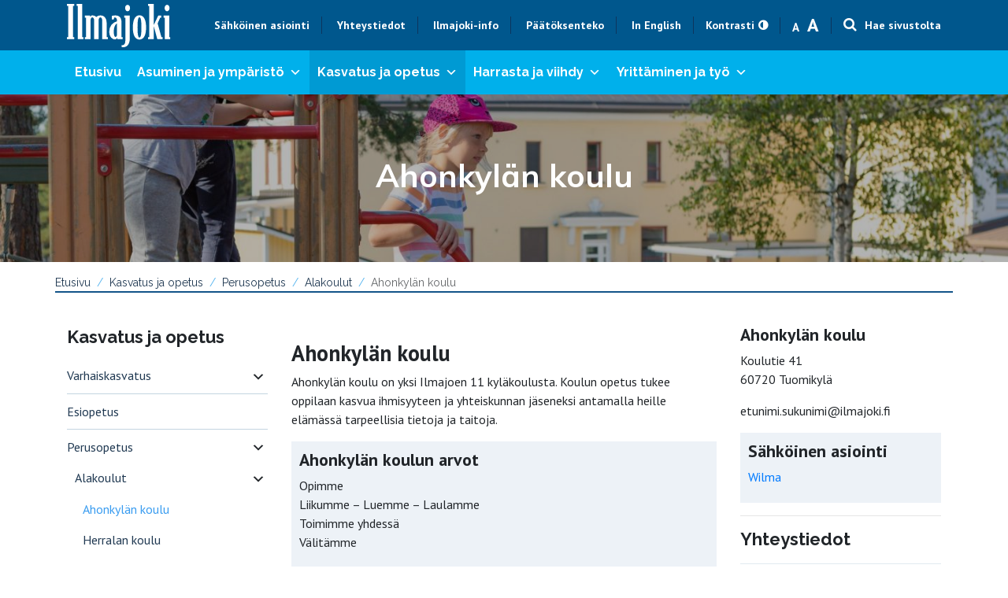

--- FILE ---
content_type: text/html; charset=UTF-8
request_url: https://ilmajoki.fi/kasvatus-ja-opetus/perusopetus/alakoulut/ahonkylan-koulu/
body_size: 21963
content:
<!DOCTYPE html>
<html lang="fi" prefix="og: https://ogp.me/ns#">
<head>
<title>Ahonkylän koulu - Ilmajoki</title>
<link data-rocket-prefetch href="https://fonts.googleapis.com" rel="dns-prefetch">
<link data-rocket-prefetch href="https://www.google-analytics.com" rel="dns-prefetch">
<link data-rocket-prefetch href="https://www.googletagmanager.com" rel="dns-prefetch">
<link data-rocket-preload as="style" href="https://fonts.googleapis.com/css?family=Raleway%3A400%2C700%7COpen%20Sans%3A300italic%2C400italic%2C600italic%2C300%2C400%2C600%7CSource%20Sans%20Pro%3A400%2C600%7CPT%20Sans%3A400%2C700%7CMuli%3A400%2C700&#038;subset=latin%2Clatin-ext&#038;display=swap" rel="preload">
<link href="https://fonts.googleapis.com/css?family=Raleway%3A400%2C700%7COpen%20Sans%3A300italic%2C400italic%2C600italic%2C300%2C400%2C600%7CSource%20Sans%20Pro%3A400%2C600%7CPT%20Sans%3A400%2C700%7CMuli%3A400%2C700&#038;subset=latin%2Clatin-ext&#038;display=swap" media="print" onload="this.media=&#039;all&#039;" rel="stylesheet">
<noscript data-wpr-hosted-gf-parameters=""><link rel="stylesheet" href="https://fonts.googleapis.com/css?family=Raleway%3A400%2C700%7COpen%20Sans%3A300italic%2C400italic%2C600italic%2C300%2C400%2C600%7CSource%20Sans%20Pro%3A400%2C600%7CPT%20Sans%3A400%2C700%7CMuli%3A400%2C700&#038;subset=latin%2Clatin-ext&#038;display=swap"></noscript>
<style id="rocket-critical-css">input:-webkit-autofill{-webkit-box-shadow:0 0 0 30px white inset}ul{box-sizing:border-box}:root{--wp--preset--font-size--normal:16px;--wp--preset--font-size--huge:42px}#mega-menu-wrap-navigation-menu,#mega-menu-wrap-navigation-menu #mega-menu-navigation-menu,#mega-menu-wrap-navigation-menu #mega-menu-navigation-menu ul.mega-sub-menu,#mega-menu-wrap-navigation-menu #mega-menu-navigation-menu li.mega-menu-item,#mega-menu-wrap-navigation-menu #mega-menu-navigation-menu li.mega-menu-row,#mega-menu-wrap-navigation-menu #mega-menu-navigation-menu li.mega-menu-column,#mega-menu-wrap-navigation-menu #mega-menu-navigation-menu a.mega-menu-link{border-radius:0;box-shadow:none;background:none;border:0;bottom:auto;box-sizing:border-box;clip:auto;color:#666;display:block;float:none;font-family:inherit;font-size:14px;height:auto;left:auto;line-height:1.7;list-style-type:none;margin:0;min-height:auto;max-height:none;min-width:auto;max-width:none;opacity:1;outline:none;overflow:visible;padding:0;position:relative;right:auto;text-align:left;text-decoration:none;text-indent:0;text-transform:none;transform:none;top:auto;vertical-align:baseline;visibility:inherit;width:auto;word-wrap:break-word;white-space:normal}#mega-menu-wrap-navigation-menu:before,#mega-menu-wrap-navigation-menu #mega-menu-navigation-menu:before,#mega-menu-wrap-navigation-menu #mega-menu-navigation-menu ul.mega-sub-menu:before,#mega-menu-wrap-navigation-menu #mega-menu-navigation-menu li.mega-menu-item:before,#mega-menu-wrap-navigation-menu #mega-menu-navigation-menu li.mega-menu-row:before,#mega-menu-wrap-navigation-menu #mega-menu-navigation-menu li.mega-menu-column:before,#mega-menu-wrap-navigation-menu #mega-menu-navigation-menu a.mega-menu-link:before,#mega-menu-wrap-navigation-menu:after,#mega-menu-wrap-navigation-menu #mega-menu-navigation-menu:after,#mega-menu-wrap-navigation-menu #mega-menu-navigation-menu ul.mega-sub-menu:after,#mega-menu-wrap-navigation-menu #mega-menu-navigation-menu li.mega-menu-item:after,#mega-menu-wrap-navigation-menu #mega-menu-navigation-menu li.mega-menu-row:after,#mega-menu-wrap-navigation-menu #mega-menu-navigation-menu li.mega-menu-column:after,#mega-menu-wrap-navigation-menu #mega-menu-navigation-menu a.mega-menu-link:after{display:none}#mega-menu-wrap-navigation-menu{border-radius:0}@media only screen and (min-width:1200px){#mega-menu-wrap-navigation-menu{background:#00b0eb}}#mega-menu-wrap-navigation-menu #mega-menu-navigation-menu{visibility:visible;text-align:left;padding:0px 0px 0px 0px}#mega-menu-wrap-navigation-menu #mega-menu-navigation-menu a.mega-menu-link{display:inline}#mega-menu-wrap-navigation-menu #mega-menu-navigation-menu li.mega-menu-item>ul.mega-sub-menu{display:block;visibility:hidden;opacity:1}@media only screen and (max-width:1199px){#mega-menu-wrap-navigation-menu #mega-menu-navigation-menu li.mega-menu-item>ul.mega-sub-menu{display:none;visibility:visible;opacity:1}}@media only screen and (min-width:1200px){#mega-menu-wrap-navigation-menu #mega-menu-navigation-menu[data-effect="fade"] li.mega-menu-item>ul.mega-sub-menu{opacity:0}}#mega-menu-wrap-navigation-menu #mega-menu-navigation-menu li.mega-menu-item.mega-menu-megamenu ul.mega-sub-menu ul.mega-sub-menu{visibility:inherit;opacity:1;display:block}#mega-menu-wrap-navigation-menu #mega-menu-navigation-menu li.mega-menu-item a[class^='dashicons']:before{font-family:dashicons}#mega-menu-wrap-navigation-menu #mega-menu-navigation-menu li.mega-menu-item a.mega-menu-link:before{display:inline-block;font:inherit;font-family:dashicons;position:static;margin:0 6px 0 0px;vertical-align:top;-webkit-font-smoothing:antialiased;-moz-osx-font-smoothing:grayscale;color:inherit;background:transparent;height:auto;width:auto;top:auto}#mega-menu-wrap-navigation-menu #mega-menu-navigation-menu>li.mega-menu-megamenu.mega-menu-item{position:static}#mega-menu-wrap-navigation-menu #mega-menu-navigation-menu>li.mega-menu-item{margin:0 0px 0 0;display:inline-block;height:auto;vertical-align:middle}#mega-menu-wrap-navigation-menu #mega-menu-navigation-menu>li.mega-menu-item.mega-current-menu-ancestor>a.mega-menu-link,#mega-menu-wrap-navigation-menu #mega-menu-navigation-menu>li.mega-menu-item.mega-current-page-ancestor>a.mega-menu-link{background:#009ad3;color:#fff;font-weight:bold;text-decoration:none;border-color:#fff}@media only screen and (max-width:1199px){#mega-menu-wrap-navigation-menu #mega-menu-navigation-menu>li.mega-menu-item.mega-current-menu-ancestor>a.mega-menu-link,#mega-menu-wrap-navigation-menu #mega-menu-navigation-menu>li.mega-menu-item.mega-current-page-ancestor>a.mega-menu-link{color:#fff;background:#009ad3}}#mega-menu-wrap-navigation-menu #mega-menu-navigation-menu>li.mega-menu-item>a.mega-menu-link{line-height:56px;height:56px;padding:0px 10px 0px 10px;vertical-align:baseline;width:auto;display:block;color:#fff;text-transform:none;text-decoration:none;text-align:left;text-decoration:none;background:rgba(255,255,255,0);border:0;border-radius:0;font-family:Raleway;font-size:16px;font-weight:bold;outline:none}@media only screen and (max-width:1199px){#mega-menu-wrap-navigation-menu #mega-menu-navigation-menu>li.mega-menu-item{display:list-item;margin:0;clear:both;border:0}#mega-menu-wrap-navigation-menu #mega-menu-navigation-menu>li.mega-menu-item>a.mega-menu-link{border-radius:0;border:0;margin:0;line-height:40px;height:40px;padding:0 10px;background:transparent;text-align:left;color:#135489;font-size:14px}}#mega-menu-wrap-navigation-menu #mega-menu-navigation-menu li.mega-menu-megamenu>ul.mega-sub-menu>li.mega-menu-row{width:100%;float:left}#mega-menu-wrap-navigation-menu #mega-menu-navigation-menu li.mega-menu-megamenu>ul.mega-sub-menu>li.mega-menu-row .mega-menu-column{float:left;min-height:1px}@media only screen and (min-width:1200px){#mega-menu-wrap-navigation-menu #mega-menu-navigation-menu li.mega-menu-megamenu>ul.mega-sub-menu>li.mega-menu-row>ul.mega-sub-menu>li.mega-menu-columns-3-of-12{width:25%}}@media only screen and (max-width:1199px){#mega-menu-wrap-navigation-menu #mega-menu-navigation-menu li.mega-menu-megamenu>ul.mega-sub-menu>li.mega-menu-row>ul.mega-sub-menu>li.mega-menu-column{width:100%;clear:both}}#mega-menu-wrap-navigation-menu #mega-menu-navigation-menu li.mega-menu-megamenu>ul.mega-sub-menu>li.mega-menu-row .mega-menu-column>ul.mega-sub-menu>li.mega-menu-item{padding:15px 15px 15px 15px;width:100%}#mega-menu-wrap-navigation-menu #mega-menu-navigation-menu>li.mega-menu-megamenu>ul.mega-sub-menu{z-index:999;border-radius:0;background:#edf2f7;border:0;padding:0px 0px 0px 0px;position:absolute;width:100%;max-width:none;left:0;box-shadow:0px 0px 5px 3px rgba(0,0,0,0.1)}@media only screen and (max-width:1199px){#mega-menu-wrap-navigation-menu #mega-menu-navigation-menu>li.mega-menu-megamenu>ul.mega-sub-menu{float:left;position:static;width:100%}}@media only screen and (min-width:1200px){#mega-menu-wrap-navigation-menu #mega-menu-navigation-menu>li.mega-menu-megamenu>ul.mega-sub-menu li.mega-menu-columns-3-of-12{width:25%}}#mega-menu-wrap-navigation-menu #mega-menu-navigation-menu>li.mega-menu-megamenu>ul.mega-sub-menu li.mega-menu-column>ul.mega-sub-menu>li.mega-menu-item{color:#666;font-family:inherit;font-size:14px;display:block;float:left;clear:none;padding:15px 15px 15px 15px;vertical-align:top}#mega-menu-wrap-navigation-menu #mega-menu-navigation-menu>li.mega-menu-megamenu>ul.mega-sub-menu li.mega-menu-column>ul.mega-sub-menu>li.mega-menu-item>a.mega-menu-link{color:#399cf0;font-family:inherit;font-size:16px;text-transform:none;text-decoration:none;font-weight:bold;text-align:left;margin:0px 0px 0px 0px;padding:0px 0px 0px 0px;vertical-align:top;display:block;border:0}#mega-menu-wrap-navigation-menu #mega-menu-navigation-menu>li.mega-menu-megamenu>ul.mega-sub-menu li.mega-menu-column>ul.mega-sub-menu>li.mega-menu-item li.mega-menu-item>a.mega-menu-link{color:#203952;font-family:inherit;font-size:14px;text-transform:none;text-decoration:none;font-weight:normal;text-align:left;margin:0px 0px 0px 0px;padding:0px 0px 0px 0px;vertical-align:top;display:block;border:0}@media only screen and (max-width:1199px){#mega-menu-wrap-navigation-menu #mega-menu-navigation-menu>li.mega-menu-megamenu>ul.mega-sub-menu{border:0;padding:10px;border-radius:0}}#mega-menu-wrap-navigation-menu #mega-menu-navigation-menu li.mega-menu-item-has-children>a.mega-menu-link>span.mega-indicator:after{content:'\f347';font-family:dashicons;font-weight:normal;display:inline-block;margin:0 0 0 6px;vertical-align:top;-webkit-font-smoothing:antialiased;-moz-osx-font-smoothing:grayscale;transform:rotate(0);color:inherit;position:relative;background:transparent;height:auto;width:auto;right:auto;line-height:inherit}#mega-menu-wrap-navigation-menu #mega-menu-navigation-menu li.mega-menu-item-has-children>a.mega-menu-link>span.mega-indicator{display:inline;height:auto;width:auto;background:transparent;position:relative;left:auto;min-width:auto;line-height:inherit;color:inherit;font-size:inherit;padding:0}#mega-menu-wrap-navigation-menu #mega-menu-navigation-menu li.mega-menu-item-has-children li.mega-menu-item-has-children>a.mega-menu-link>span.mega-indicator{float:right}@media only screen and (max-width:1199px){#mega-menu-wrap-navigation-menu #mega-menu-navigation-menu li.mega-menu-item-has-children>a.mega-menu-link>span.mega-indicator{float:right}}#mega-menu-wrap-navigation-menu #mega-menu-navigation-menu li.mega-menu-megamenu:not(.mega-menu-tabbed) li.mega-menu-item-has-children:not(.mega-collapse-children)>a.mega-menu-link>span.mega-indicator{display:none}@media only screen and (min-width:1200px){#mega-menu-wrap-navigation-menu #mega-menu-navigation-menu li.mega-hide-on-desktop{display:none}}@media only screen and (max-width:1199px){#mega-menu-wrap-navigation-menu:after{content:"";display:table;clear:both}}#mega-menu-wrap-navigation-menu .mega-menu-toggle{display:none;z-index:1;background:#00b0eb;border-radius:2px 2px 2px 2px;line-height:50px;height:50px;text-align:left;outline:none;white-space:nowrap}@media only screen and (max-width:1199px){#mega-menu-wrap-navigation-menu .mega-menu-toggle{display:-webkit-box;display:-ms-flexbox;display:-webkit-flex;display:flex}}#mega-menu-wrap-navigation-menu .mega-menu-toggle .mega-toggle-blocks-left,#mega-menu-wrap-navigation-menu .mega-menu-toggle .mega-toggle-blocks-center,#mega-menu-wrap-navigation-menu .mega-menu-toggle .mega-toggle-blocks-right{display:-webkit-box;display:-ms-flexbox;display:-webkit-flex;display:flex;-ms-flex-preferred-size:33.33%;-webkit-flex-basis:33.33%;flex-basis:33.33%}#mega-menu-wrap-navigation-menu .mega-menu-toggle .mega-toggle-blocks-left{-webkit-box-flex:1;-ms-flex:1;-webkit-flex:1;flex:1;-webkit-box-pack:start;-ms-flex-pack:start;-webkit-justify-content:flex-start;justify-content:flex-start}#mega-menu-wrap-navigation-menu .mega-menu-toggle .mega-toggle-blocks-left .mega-toggle-block{margin-left:6px}#mega-menu-wrap-navigation-menu .mega-menu-toggle .mega-toggle-blocks-left .mega-toggle-block:only-child{margin-right:6px}#mega-menu-wrap-navigation-menu .mega-menu-toggle .mega-toggle-blocks-center{-webkit-box-pack:center;-ms-flex-pack:center;-webkit-justify-content:center;justify-content:center}#mega-menu-wrap-navigation-menu .mega-menu-toggle .mega-toggle-blocks-right{-webkit-box-flex:1;-ms-flex:1;-webkit-flex:1;flex:1;-webkit-box-pack:end;-ms-flex-pack:end;-webkit-justify-content:flex-end;justify-content:flex-end}#mega-menu-wrap-navigation-menu .mega-menu-toggle .mega-toggle-blocks-right .mega-toggle-block{margin-right:6px}#mega-menu-wrap-navigation-menu .mega-menu-toggle .mega-toggle-blocks-right .mega-toggle-block:only-child{margin-left:6px}#mega-menu-wrap-navigation-menu .mega-menu-toggle .mega-toggle-block{display:-webkit-box;display:-ms-flexbox;display:-webkit-flex;display:flex;height:100%;outline:0;-webkit-align-self:center;-ms-flex-item-align:center;align-self:center;-ms-flex-negative:0;-webkit-flex-shrink:0;flex-shrink:0}@media only screen and (max-width:1199px){#mega-menu-wrap-navigation-menu .mega-menu-toggle+#mega-menu-navigation-menu{background:#edf2f7;padding:0px 0px 0px 0px;display:none;position:absolute;width:100%;z-index:9999999}}#mega-menu-wrap-navigation-menu .mega-menu-toggle .mega-toggle-block-2:after{content:'\f333';font-family:'dashicons';font-size:28px;color:#fff;margin:0 0 0 5px}#mega-menu-wrap-navigation-menu .mega-menu-toggle .mega-toggle-block-2 .mega-toggle-label{color:#fff;font-size:16px}#mega-menu-wrap-navigation-menu .mega-menu-toggle .mega-toggle-block-2 .mega-toggle-label .mega-toggle-label-open{display:none}#mega-menu-wrap-navigation-menu .mega-menu-toggle .mega-toggle-block-2 .mega-toggle-label .mega-toggle-label-closed{display:inline}#mega-menu-wrap-navigation-menu #mega-menu-navigation-menu li#mega-menu-item-510>a.mega-menu-link:before{font-size:18px}#mega-menu-wrap-navigation-menu #mega-menu-navigation-menu li#mega-menu-item-510>a.mega-menu-link:before{color:#fff}#mega-menu-wrap-navigation-menu #mega-menu-navigation-menu li#mega-menu-item-729>a.mega-menu-link{font-size:13px}#mega-menu-wrap-navigation-menu #mega-menu-navigation-menu li#mega-menu-item-599>a.mega-menu-link{font-size:13px;border-color:#d1e2ec;border-style:solid;border-top-width:1px}#mega-menu-wrap-navigation-menu #mega-menu-navigation-menu li#mega-menu-item-9230>a.mega-menu-link{font-size:13px;border-color:#d1e2ec;border-style:solid;border-top-width:1px}#mega-menu-wrap-navigation-menu{clear:both}:root{--blue:#007bff;--indigo:#6610f2;--purple:#6f42c1;--pink:#e83e8c;--red:#dc3545;--orange:#fd7e14;--yellow:#ffc107;--green:#28a745;--teal:#20c997;--cyan:#17a2b8;--white:#fff;--gray:#6c757d;--gray-dark:#343a40;--primary:#007bff;--secondary:#6c757d;--success:#28a745;--info:#17a2b8;--warning:#ffc107;--danger:#dc3545;--light:#f8f9fa;--dark:#343a40;--breakpoint-xs:0;--breakpoint-sm:576px;--breakpoint-md:768px;--breakpoint-lg:992px;--breakpoint-xl:1200px;--font-family-sans-serif:-apple-system,BlinkMacSystemFont,"Segoe UI",Roboto,"Helvetica Neue",Arial,"Noto Sans",sans-serif,"Apple Color Emoji","Segoe UI Emoji","Segoe UI Symbol","Noto Color Emoji";--font-family-monospace:SFMono-Regular,Menlo,Monaco,Consolas,"Liberation Mono","Courier New",monospace}*,::after,::before{box-sizing:border-box}html{font-family:sans-serif;line-height:1.15;-webkit-text-size-adjust:100%}nav{display:block}body{margin:0;font-family:-apple-system,BlinkMacSystemFont,"Segoe UI",Roboto,"Helvetica Neue",Arial,"Noto Sans",sans-serif,"Apple Color Emoji","Segoe UI Emoji","Segoe UI Symbol","Noto Color Emoji";font-size:1rem;font-weight:400;line-height:1.5;color:#212529;text-align:left;background-color:#fff}h1,h2,h5{margin-top:0;margin-bottom:.5rem}p{margin-top:0;margin-bottom:1rem}ul{margin-top:0;margin-bottom:1rem}ul ul{margin-bottom:0}strong{font-weight:bolder}a{color:#007bff;text-decoration:none;background-color:transparent}img{vertical-align:middle;border-style:none}button{border-radius:0}button,input,textarea{margin:0;font-family:inherit;font-size:inherit;line-height:inherit}button,input{overflow:visible}button{text-transform:none}[type=button],[type=submit],button{-webkit-appearance:button}[type=button]::-moz-focus-inner,[type=submit]::-moz-focus-inner,button::-moz-focus-inner{padding:0;border-style:none}textarea{overflow:auto;resize:vertical}::-webkit-file-upload-button{font:inherit;-webkit-appearance:button}h1,h2,h5{margin-bottom:.5rem;font-weight:500;line-height:1.2}h1{font-size:2.5rem}h2{font-size:2rem}h5{font-size:1.25rem}.container,.container-fluid{width:100%;padding-right:15px;padding-left:15px;margin-right:auto;margin-left:auto}@media (min-width:576px){.container{max-width:540px}}@media (min-width:768px){.container{max-width:720px}}@media (min-width:992px){.container{max-width:960px}}@media (min-width:1200px){.container{max-width:1140px}}.row{display:-ms-flexbox;display:flex;-ms-flex-wrap:wrap;flex-wrap:wrap;margin-right:-15px;margin-left:-15px}.col-12,.col-lg-3,.col-lg-6{position:relative;width:100%;padding-right:15px;padding-left:15px}.col-12{-ms-flex:0 0 100%;flex:0 0 100%;max-width:100%}@media (min-width:992px){.col-lg-3{-ms-flex:0 0 25%;flex:0 0 25%;max-width:25%}.col-lg-6{-ms-flex:0 0 50%;flex:0 0 50%;max-width:50%}}.collapse:not(.show){display:none}.navbar{position:relative;display:-ms-flexbox;display:flex;-ms-flex-wrap:wrap;flex-wrap:wrap;-ms-flex-align:center;align-items:center;-ms-flex-pack:justify;justify-content:space-between;padding:.5rem 1rem}.navbar-brand{display:inline-block;padding-top:.3125rem;padding-bottom:.3125rem;margin-right:1rem;font-size:1.25rem;line-height:inherit;white-space:nowrap}.navbar-toggler{padding:.25rem .75rem;font-size:1.25rem;line-height:1;background-color:transparent;border:1px solid transparent;border-radius:.25rem}.navbar-toggler-icon{display:inline-block;width:1.5em;height:1.5em;vertical-align:middle;content:"";background:no-repeat center center;background-size:100% 100%}@media (min-width:992px){.navbar-expand-lg{-ms-flex-flow:row nowrap;flex-flow:row nowrap;-ms-flex-pack:start;justify-content:flex-start}}.carousel-caption{position:absolute;right:15%;bottom:20px;left:15%;z-index:10;padding-top:20px;padding-bottom:20px;color:#fff;text-align:center}.d-none{display:none!important}@media (min-width:992px){.d-lg-block{display:block!important}}.sr-only{position:absolute;width:1px;height:1px;padding:0;margin:-1px;overflow:hidden;clip:rect(0,0,0,0);white-space:nowrap;border:0}body{font-family:'PT Sans',sans-serif;font-size:1rem}h1{font-family:'Muli',sans-serif;font-weight:bold}h2,h5{font-family:'PT Sans',sans-serif;font-weight:bold}.content{position:relative;z-index:1;background-color:#fff}.navigation-container+*:not(.parallax){margin-top:120px}.navigation-container .navbar-brand{display:none}.topbar-container{font-family:'PT Sans',sans-serif!important;font-weight:bold;font-size:0.88rem;background-color:#00578d;z-index:19999;width:100%;position:fixed;top:0}.topbar-container>.container>.topbar>.navbar-top>.menu-item a{color:#fff;border-right:1px solid #0D355D;padding:2px 15px}.topbar-container>.container>.topbar{display:flex;align-items:center}.topbar-container>.container>.topbar>.navbar-top{margin-left:auto!important}.topbar-container>.container>.topbar .d-none{padding:0 10px;color:#fff}.topbar-container>.container>.topbar .d-none>a{color:#fff}.topbar-container>.container>.topbar .d-none>.textsize-smaller{padding:0 5px;font-size:0.9375rem}.topbar-container>.container>.topbar .d-none>.textsize-bigger{font-size:1.5rem;padding:0 5px}.topbar-container>.container>.topbar .topbar-contrast{border-right:1px solid #0D355D;padding:0 15px}.topbar-container>.container>.topbar .topbar-contrast>a::after{content:"\f042";font-family:"Fontawesome";color:#fff;margin-left:5px}.topbar-container>.container{position:static!important}.topbar-container>.container>.topbar .searchform-1>form{width:100%;top:0;height:0;transform:none;text-align:center}.topbar-container>.container>.topbar .searchform-1{position:static;padding-left:15px;border-left:1px solid #0D355D}.topbar-container>.container>.topbar .searchform-1>form>input[type="text"]{width:400px;height:100%;text-align:left;max-width:calc(100% - 34px);border:none;font-style:normal;font-size:1.125rem;font-weight:bold}.topbar-container>.container>.topbar .searchform-1>form>button[type="submit"]{top:18px;right:55%;background-color:transparent;display:inline-block;position:static}.topbar-container>.container>.topbar .searchform-1 .fa{color:#fff;margin-right:10px;font-size:1.125rem}.topbar-container>.container>.topbar .searchform-1>.search-toggle{color:#fff}.topbar-container>.container>.topbar .mobile-search{width:100%}.topbar-container>.container>.topbar .mobile-search input{width:88%}.topbar-container>.container>.topbar .mobile-search button{width:10%}.navigation-container{font-family:'Raleway',sans-serif;font-weight:bold;font-size:1rem;background-color:#00b0eb!important;z-index:19999;width:100%;top:64px;position:fixed}.navigation-container .navbar{padding:0}.banner-container .owl-carousel-item>.container{display:flex;height:100%;align-items:center;justify-content:center}.banner-container .owl-carousel-item::after{content:"";background-color:#000;position:absolute;top:0;left:0;width:100%;height:100%;opacity:0.3}.banner-container .owl-carousel-item .carousel-caption{position:static}.crumbtrail-container{margin-bottom:40px;font-family:'Raleway',sans-serif;font-size:0.875rem}.crumbtrail-container>.container{border-bottom:2px solid #135489;padding:16px 0 0}.crumbtrail-container>.container>a{color:#203952}.crumbtrail-container>.container .crumbtrail-separator{color:#57B5EF}.alasivut .content-3_6_3{margin:40px 0}.alasivut .col-text>h2{font-size:1.75rem}.alasivut .col-relational_navigation .content-nav-title{font-family:'Raleway',sans-serif;font-weight:bold;font-size:1.375rem;margin-bottom:10px}.alasivut .col-relational_navigation .content-nav-title>a{color:#212529}.alasivut .col-relational_navigation .content-nav>.menu-item{border-bottom:1px solid #C3D5E0;padding:10px 0}.alasivut .col-relational_navigation>nav>.menu-sidenavi-container .nav-toggle{transform:rotate(0deg);transform-origin:center center;padding-right:3px}.alasivut .col-relational_navigation .content-nav>li a{color:#203952}.alasivut .col-relational_navigation .content-nav .sub-menu>li a{color:#203952}.alasivut .col-relational_navigation .content-nav .sub-menu>li{padding-top:15px}.alasivut .col-relational_navigation .content-nav .sub-menu>.current-menu-item>a{color:#399CF0}.alasivut .col-relational_navigation .navbar-toggler{display:none}.alasivut .col-relational_navigation .navbar-toggler-icon{color:#fff;font-size:1.5625rem;width:auto;height:auto}.alasivut .col-relational_navigation .navbar-toggler-icon>i{vertical-align:middle}@media (min-width:992px) and (max-width:1199px){#mega-menu-wrap-navigation-menu #mega-menu-navigation-menu>li.mega-menu-item>a.mega-menu-link{font-size:14px}}@media (max-width:1199px){.topbar-container>.container>.topbar{flex-wrap:wrap}.topbar-container>.container>.topbar .mobile-search{display:none}.topbar-container #menu-topbar>li:not(:nth-child(2)){display:none}.navigation-container,.topbar-container{position:static}.navigation-container .navbar{display:block}.navigation-container .navbar>.navbar-brand{display:none}}@media (min-width:992px){.topbar-container>.container>.topbar .mobile-search{display:none!important}#menu-relational{display:block}}@media (max-width:991px){.navigation-container+*:not(.parallax){margin-top:0;margin-bottom:50px}.crumbtrail-container{display:none}#mega-menu-wrap-navigation-menu #mega-menu-navigation-menu>li:not(.mega-hide-on-desktop)>a.mega-menu-link{border-bottom:1px solid #D1E2EC}.topbar-container>.container>.topbar>.navbar-top>.menu-item a,.topbar-container>.container>.topbar .searchform-1{border:none;padding:2px 5px}.topbar-container>.container>.topbar .searchform-1>form{display:none}.topbar-container>.container>.topbar .searchform-1>.search-toggle .search-label{display:none}.alasivut .col-relational_navigation{margin-bottom:20px}.alasivut .col-relational_navigation .content-nav-title{background-color:#135489;color:#fff;margin-bottom:0;font-size:15px;padding:10px 15px}.alasivut .col-relational_navigation .content-nav-title>a{color:#fff}.alasivut .col-relational_navigation>nav>.menu-sidenavi-container ul{background-color:#EDF2F7;padding:0 15px}.alasivut .menu-sidenavi-container,.alasivut .col-relational_navigation{position:relative}.alasivut .col-relational_navigation .navbar-toggler{display:block;position:absolute;top:2px;right:5px;z-index:2}.alasivut .collapse:not(.show){display:none}}@media (max-width:575px){h1{font-size:1.7rem}.navigation-container #mega-menu-navigation-menu{margin:0 -15px!important;width:calc(100% + 30px)!important}#mega-menu-wrap-navigation-menu #mega-menu-navigation-menu>li.mega-menu-item>a.mega-menu-link{padding:0px 20px!important}}.topbar-container>.container .navbar-brand>img{max-width:200px}.topbar-container>.container{position:relative}.topbar-container>.container>.topbar>.navbar-top{list-style:none;margin:0;padding:0;display:inline-block}.topbar-container>.container>.topbar>.navbar-top>li{display:inline-block}.searchform-1{display:block;vertical-align:middle;position:relative}.searchform-1>form{width:0px;height:29px;overflow:hidden;display:block;background-color:#fff;position:absolute;right:0px;top:50%;transform:translateY(-50%);z-index:2}.searchform-1>form>input[type=text]{width:217px;height:29px;padding:0 14px;color:#000;font-style:italic;font-weight:500;font-size:15px;border:1px solid #ececec;border-radius:0;-moz-box-shadow:0 0;-ms-box-shadow:0 0;-o-box-shadow:0 0;-webkit-box-shadow:0 0;box-shadow:0 0}.searchform-1>form>button[type=submit]{height:29px;opacity:1;display:block;position:absolute;top:0;right:0;padding:0 10px;border:0;border-radius:0;box-shadow:0 0}.searchform-1>.search-toggle{position:relative;z-index:0}.navigation-container{margin:0 auto;background-color:#414141}.banner-container1 .owl-carousel{display:block!important;opacity:0}.banner-container1 .owl-carousel .owl-stage-outer{position:absolute!important;top:0;left:0;width:100%;height:100%;overflow:hidden}.banner-container1 .owl-carousel.owl-loaded{opacity:1}.banner-container1 .owl-carousel .owl-stage{height:100%;position:absolute;top:0}.banner-container1 .owl-item{position:relative;height:100%}.banner-container1 .owl-item>.owl-carousel-item{position:absolute;top:0;left:0;width:100%;height:100%;background-repeat:no-repeat;background-position:center center;background-size:cover}.banner-container1>div{position:relative}.banner-container1>.container-fluid{padding-left:0;padding-right:0}.owl-carousel,.owl-carousel .owl-item{position:relative}.owl-carousel{display:none;width:100%;z-index:1}.owl-carousel .owl-stage{position:relative;-ms-touch-action:pan-Y;touch-action:manipulation;-moz-backface-visibility:hidden}.owl-carousel .owl-stage:after{content:".";display:block;clear:both;visibility:hidden;line-height:0;height:0}.owl-carousel .owl-stage-outer{position:relative;overflow:hidden;-webkit-transform:translate3d(0,0,0)}.owl-carousel .owl-item{-webkit-backface-visibility:hidden;-moz-backface-visibility:hidden;-ms-backface-visibility:hidden;-webkit-transform:translate3d(0,0,0);-moz-transform:translate3d(0,0,0);-ms-transform:translate3d(0,0,0)}.owl-carousel .owl-item{min-height:1px;float:left;-webkit-backface-visibility:hidden;-webkit-touch-callout:none}.owl-carousel .owl-dots.disabled,.owl-carousel .owl-nav.disabled{display:none}.owl-carousel.owl-loaded{display:block}.owl-carousel .owl-nav button.owl-next,.owl-carousel .owl-nav button.owl-prev{background:0 0;color:inherit;border:none;padding:0!important;font:inherit}.crumbtrail-container .crumbtrail-separator::after{margin:0 8px;content:"/"}.crumbtrail-container .current-page{opacity:0.7}.col-relational_navigation>nav>.menu-sidenavi-container ul{list-style:none;padding:0;margin:0}.col-relational_navigation>nav>.menu-sidenavi-container ul.sub-menu{padding-left:10px}.col-relational_navigation>nav>.menu-sidenavi-container li.menu-item>a{width:calc(100% - 24px);display:inline-block}.col-relational_navigation>nav>.menu-sidenavi-container .nav-toggle{display:inline-block;padding-left:3px;margin-left:auto}.col-relational_navigation>nav>.menu-sidenavi-container .nav-toggle::after{content:"\f347";font-family:dashicons;font-size:18px;line-height:21px;vertical-align:middle}</style><link rel="preload" data-rocket-preload as="image" href="https://ilmajoki.fi/wp-content/uploads/2020/01/2A3A8666-1920x320.jpg" fetchpriority="high">
	<meta charset="utf-8">
	<meta name="viewport" content="width=device-width, initial-scale=1, shrink-to-fit=no">

	

	
<!-- Search Engine Optimization by Rank Math - https://rankmath.com/ -->
<meta name="description" content="http://ilmajoki.fi/wp-content/uploads/2020/01/koulutyöpäivät-ilmajoki-2020-2021.pdf"/>
<meta name="robots" content="follow, index, max-snippet:-1, max-video-preview:-1, max-image-preview:large"/>
<link rel="canonical" href="https://ilmajoki.fi/kasvatus-ja-opetus/perusopetus/alakoulut/ahonkylan-koulu/" />
<meta property="og:locale" content="fi_FI" />
<meta property="og:type" content="article" />
<meta property="og:title" content="Ahonkylän koulu - Ilmajoki" />
<meta property="og:description" content="http://ilmajoki.fi/wp-content/uploads/2020/01/koulutyöpäivät-ilmajoki-2020-2021.pdf" />
<meta property="og:url" content="https://ilmajoki.fi/kasvatus-ja-opetus/perusopetus/alakoulut/ahonkylan-koulu/" />
<meta property="og:site_name" content="Ilmajoki" />
<meta property="og:updated_time" content="2026-01-16T10:38:41+02:00" />
<meta property="og:image" content="https://ilmajoki.fi/wp-content/uploads/2020/03/DJI_0198-1024x767.jpg" />
<meta property="og:image:secure_url" content="https://ilmajoki.fi/wp-content/uploads/2020/03/DJI_0198-1024x767.jpg" />
<meta property="og:image:width" content="1024" />
<meta property="og:image:height" content="767" />
<meta property="og:image:alt" content="Ahonkylän koulu" />
<meta property="og:image:type" content="image/jpeg" />
<meta property="article:published_time" content="2019-12-02T11:36:36+02:00" />
<meta property="article:modified_time" content="2026-01-16T10:38:41+02:00" />
<meta name="twitter:card" content="summary_large_image" />
<meta name="twitter:title" content="Ahonkylän koulu - Ilmajoki" />
<meta name="twitter:description" content="http://ilmajoki.fi/wp-content/uploads/2020/01/koulutyöpäivät-ilmajoki-2020-2021.pdf" />
<meta name="twitter:image" content="https://ilmajoki.fi/wp-content/uploads/2020/03/DJI_0198-1024x767.jpg" />
<meta name="twitter:label1" content="Time to read" />
<meta name="twitter:data1" content="Less than a minute" />
<script type="application/ld+json" class="rank-math-schema">{"@context":"https://schema.org","@graph":[{"@type":"Organization","@id":"https://ilmajoki.fi/#organization","name":"Ilmajoen kunta","url":"http://ilmajoki.fi"},{"@type":"WebSite","@id":"https://ilmajoki.fi/#website","url":"https://ilmajoki.fi","name":"Ilmajoen kunta","publisher":{"@id":"https://ilmajoki.fi/#organization"},"inLanguage":"fi"},{"@type":"ImageObject","@id":"https://ilmajoki.fi/wp-content/uploads/2020/03/DJI_0198-scaled.jpg","url":"https://ilmajoki.fi/wp-content/uploads/2020/03/DJI_0198-scaled.jpg","width":"2560","height":"1919","inLanguage":"fi"},{"@type":"BreadcrumbList","@id":"https://ilmajoki.fi/kasvatus-ja-opetus/perusopetus/alakoulut/ahonkylan-koulu/#breadcrumb","itemListElement":[{"@type":"ListItem","position":"1","item":{"@id":"https://ilmajoki.fi","name":"Etusivu"}},{"@type":"ListItem","position":"2","item":{"@id":"https://ilmajoki.fi/kasvatus-ja-opetus/","name":"Kasvatus ja opetus"}},{"@type":"ListItem","position":"3","item":{"@id":"https://ilmajoki.fi/kasvatus-ja-opetus/perusopetus/","name":"Perusopetus"}},{"@type":"ListItem","position":"4","item":{"@id":"https://ilmajoki.fi/kasvatus-ja-opetus/perusopetus/alakoulut/","name":"Alakoulut"}},{"@type":"ListItem","position":"5","item":{"@id":"https://ilmajoki.fi/kasvatus-ja-opetus/perusopetus/alakoulut/ahonkylan-koulu/","name":"Ahonkyl\u00e4n koulu"}}]},{"@type":"WebPage","@id":"https://ilmajoki.fi/kasvatus-ja-opetus/perusopetus/alakoulut/ahonkylan-koulu/#webpage","url":"https://ilmajoki.fi/kasvatus-ja-opetus/perusopetus/alakoulut/ahonkylan-koulu/","name":"Ahonkyl\u00e4n koulu - Ilmajoki","datePublished":"2019-12-02T11:36:36+02:00","dateModified":"2026-01-16T10:38:41+02:00","isPartOf":{"@id":"https://ilmajoki.fi/#website"},"primaryImageOfPage":{"@id":"https://ilmajoki.fi/wp-content/uploads/2020/03/DJI_0198-scaled.jpg"},"inLanguage":"fi","breadcrumb":{"@id":"https://ilmajoki.fi/kasvatus-ja-opetus/perusopetus/alakoulut/ahonkylan-koulu/#breadcrumb"}},{"@type":"Article","headline":"Ahonkyl\u00e4n koulu - Ilmajoki","datePublished":"2019-12-02T11:36:36+02:00","dateModified":"2026-01-16T10:38:41+02:00","author":{"@type":"Person","name":"sonja"},"name":"Ahonkyl\u00e4n koulu - Ilmajoki","@id":"https://ilmajoki.fi/kasvatus-ja-opetus/perusopetus/alakoulut/ahonkylan-koulu/#schema-2411873","isPartOf":{"@id":"https://ilmajoki.fi/kasvatus-ja-opetus/perusopetus/alakoulut/ahonkylan-koulu/#webpage"},"publisher":{"@id":"https://ilmajoki.fi/#organization"},"image":{"@id":"https://ilmajoki.fi/wp-content/uploads/2020/03/DJI_0198-scaled.jpg"},"inLanguage":"fi","mainEntityOfPage":{"@id":"https://ilmajoki.fi/kasvatus-ja-opetus/perusopetus/alakoulut/ahonkylan-koulu/#webpage"}}]}</script>
<!-- /Rank Math WordPress SEO plugin -->

<link rel='dns-prefetch' href='//fonts.googleapis.com' />
<link href='https://fonts.gstatic.com' crossorigin rel='preconnect' />
<link rel="alternate" title="oEmbed (JSON)" type="application/json+oembed" href="https://ilmajoki.fi/wp-json/oembed/1.0/embed?url=https%3A%2F%2Filmajoki.fi%2Fkasvatus-ja-opetus%2Fperusopetus%2Falakoulut%2Fahonkylan-koulu%2F" />
<link rel="alternate" title="oEmbed (XML)" type="text/xml+oembed" href="https://ilmajoki.fi/wp-json/oembed/1.0/embed?url=https%3A%2F%2Filmajoki.fi%2Fkasvatus-ja-opetus%2Fperusopetus%2Falakoulut%2Fahonkylan-koulu%2F&#038;format=xml" />
<style id='wp-img-auto-sizes-contain-inline-css' type='text/css'>
img:is([sizes=auto i],[sizes^="auto," i]){contain-intrinsic-size:3000px 1500px}
/*# sourceURL=wp-img-auto-sizes-contain-inline-css */
</style>
<link data-minify="1" rel='preload'  href='https://ilmajoki.fi/wp-content/cache/min/1/wp-content/plugins/formidable/css/formidableforms1.css?ver=1762430790' data-rocket-async="style" as="style" onload="this.onload=null;this.rel='stylesheet'" onerror="this.removeAttribute('data-rocket-async')"  type='text/css' media='all' />
<style id='wp-emoji-styles-inline-css' type='text/css'>

	img.wp-smiley, img.emoji {
		display: inline !important;
		border: none !important;
		box-shadow: none !important;
		height: 1em !important;
		width: 1em !important;
		margin: 0 0.07em !important;
		vertical-align: -0.1em !important;
		background: none !important;
		padding: 0 !important;
	}
/*# sourceURL=wp-emoji-styles-inline-css */
</style>
<style id='classic-theme-styles-inline-css' type='text/css'>
/*! This file is auto-generated */
.wp-block-button__link{color:#fff;background-color:#32373c;border-radius:9999px;box-shadow:none;text-decoration:none;padding:calc(.667em + 2px) calc(1.333em + 2px);font-size:1.125em}.wp-block-file__button{background:#32373c;color:#fff;text-decoration:none}
/*# sourceURL=/wp-includes/css/classic-themes.min.css */
</style>
<link rel='preload'  href='https://ilmajoki.fi/wp-includes/css/dist/components/style.min.css?ver=6.9' data-rocket-async="style" as="style" onload="this.onload=null;this.rel='stylesheet'" onerror="this.removeAttribute('data-rocket-async')"  type='text/css' media='all' />
<link rel='preload'  href='https://ilmajoki.fi/wp-includes/css/dist/preferences/style.min.css?ver=6.9' data-rocket-async="style" as="style" onload="this.onload=null;this.rel='stylesheet'" onerror="this.removeAttribute('data-rocket-async')"  type='text/css' media='all' />
<link rel='preload'  href='https://ilmajoki.fi/wp-includes/css/dist/block-editor/style.min.css?ver=6.9' data-rocket-async="style" as="style" onload="this.onload=null;this.rel='stylesheet'" onerror="this.removeAttribute('data-rocket-async')"  type='text/css' media='all' />
<link data-minify="1" rel='preload'  href='https://ilmajoki.fi/wp-content/cache/min/1/wp-content/plugins/popup-maker/dist/packages/block-library-style.css?ver=1762430791' data-rocket-async="style" as="style" onload="this.onload=null;this.rel='stylesheet'" onerror="this.removeAttribute('data-rocket-async')"  type='text/css' media='all' />
<link data-minify="1" rel='preload'  href='https://ilmajoki.fi/wp-content/cache/min/1/wp-content/uploads/maxmegamenu/style_fi.css?ver=1762430791' data-rocket-async="style" as="style" onload="this.onload=null;this.rel='stylesheet'" onerror="this.removeAttribute('data-rocket-async')"  type='text/css' media='all' />
<link data-minify="1" rel='preload'  href='https://ilmajoki.fi/wp-content/cache/min/1/wp-includes/css/dashicons.min.css?ver=1762430791' data-rocket-async="style" as="style" onload="this.onload=null;this.rel='stylesheet'" onerror="this.removeAttribute('data-rocket-async')"  type='text/css' media='all' />

<link data-minify="1" rel='preload'  href='https://ilmajoki.fi/wp-content/cache/min/1/wp-content/plugins/megamenu-pro/icons/fontawesome/css/font-awesome.min.css?ver=1762430791' data-rocket-async="style" as="style" onload="this.onload=null;this.rel='stylesheet'" onerror="this.removeAttribute('data-rocket-async')"  type='text/css' media='all' />
<link data-minify="1" rel='preload'  href='https://ilmajoki.fi/wp-content/cache/min/1/wp-content/plugins/megamenu-pro/icons/genericons/genericons/genericons.css?ver=1762430791' data-rocket-async="style" as="style" onload="this.onload=null;this.rel='stylesheet'" onerror="this.removeAttribute('data-rocket-async')"  type='text/css' media='all' />
<link rel='preload'  href='https://ilmajoki.fi/wp-content/themes/jj-net-theme/css/bootstrap.min.css?ver=6.9' data-rocket-async="style" as="style" onload="this.onload=null;this.rel='stylesheet'" onerror="this.removeAttribute('data-rocket-async')"  type='text/css' media='all' />
<link data-minify="1" rel='preload'  href='https://ilmajoki.fi/wp-content/cache/min/1/wp-content/themes/ilmajoki-child/style.css?ver=1762430791' data-rocket-async="style" as="style" onload="this.onload=null;this.rel='stylesheet'" onerror="this.removeAttribute('data-rocket-async')"  type='text/css' media='all' />





<link data-minify="1" rel='preload'  href='https://ilmajoki.fi/wp-content/cache/min/1/wp-content/themes/jj-net-theme/css/font-awesome.min.css?ver=1762430791' data-rocket-async="style" as="style" onload="this.onload=null;this.rel='stylesheet'" onerror="this.removeAttribute('data-rocket-async')"  type='text/css' media='all' />
<link data-minify="1" rel='preload'  href='https://ilmajoki.fi/wp-content/cache/min/1/wp-content/themes/jj-net-theme/style.css?ver=1762430791' data-rocket-async="style" as="style" onload="this.onload=null;this.rel='stylesheet'" onerror="this.removeAttribute('data-rocket-async')"  type='text/css' media='all' />
<link data-minify="1" rel='preload'  href='https://ilmajoki.fi/wp-content/cache/min/1/wp-content/plugins/tablepress/css/build/default.css?ver=1762430791' data-rocket-async="style" as="style" onload="this.onload=null;this.rel='stylesheet'" onerror="this.removeAttribute('data-rocket-async')"  type='text/css' media='all' />
<script type="text/javascript" src="https://ilmajoki.fi/wp-includes/js/jquery/jquery.min.js?ver=3.7.1" id="jquery-core-js"></script>

<link rel="https://api.w.org/" href="https://ilmajoki.fi/wp-json/" /><link rel="alternate" title="JSON" type="application/json" href="https://ilmajoki.fi/wp-json/wp/v2/pages/1076" /><link rel="EditURI" type="application/rsd+xml" title="RSD" href="https://ilmajoki.fi/xmlrpc.php?rsd" />
<meta name="generator" content="WordPress 6.9" />
<link rel='shortlink' href='https://ilmajoki.fi/?p=1076' />
<meta name="generator" content="WPML ver:4.8.6 stt:18;" />

<link rel="apple-touch-icon" sizes="180x180" href="/wp-content/uploads/fbrfg/apple-touch-icon.png">
<link rel="icon" type="image/png" sizes="32x32" href="/wp-content/uploads/fbrfg/favicon-32x32.png">
<link rel="icon" type="image/png" sizes="16x16" href="/wp-content/uploads/fbrfg/favicon-16x16.png">
<link rel="manifest" href="/wp-content/uploads/fbrfg/site.webmanifest">
<link rel="mask-icon" href="/wp-content/uploads/fbrfg/safari-pinned-tab.svg" color="#5bbad5">
<link rel="shortcut icon" href="/wp-content/uploads/fbrfg/favicon.ico">
<meta name="msapplication-TileColor" content="#ffffff">
<meta name="msapplication-config" content="/wp-content/uploads/fbrfg/browserconfig.xml">
<meta name="theme-color" content="#ffffff"><style type="text/css">.recentcomments a{display:inline !important;padding:0 !important;margin:0 !important;}</style><style type="text/css">/** Mega Menu CSS: fs **/</style>
<script>
/*! loadCSS rel=preload polyfill. [c]2017 Filament Group, Inc. MIT License */
(function(w){"use strict";if(!w.loadCSS){w.loadCSS=function(){}}
var rp=loadCSS.relpreload={};rp.support=(function(){var ret;try{ret=w.document.createElement("link").relList.supports("preload")}catch(e){ret=!1}
return function(){return ret}})();rp.bindMediaToggle=function(link){var finalMedia=link.media||"all";function enableStylesheet(){link.media=finalMedia}
if(link.addEventListener){link.addEventListener("load",enableStylesheet)}else if(link.attachEvent){link.attachEvent("onload",enableStylesheet)}
setTimeout(function(){link.rel="stylesheet";link.media="only x"});setTimeout(enableStylesheet,3000)};rp.poly=function(){if(rp.support()){return}
var links=w.document.getElementsByTagName("link");for(var i=0;i<links.length;i++){var link=links[i];if(link.rel==="preload"&&link.getAttribute("as")==="style"&&!link.getAttribute("data-loadcss")){link.setAttribute("data-loadcss",!0);rp.bindMediaToggle(link)}}};if(!rp.support()){rp.poly();var run=w.setInterval(rp.poly,500);if(w.addEventListener){w.addEventListener("load",function(){rp.poly();w.clearInterval(run)})}else if(w.attachEvent){w.attachEvent("onload",function(){rp.poly();w.clearInterval(run)})}}
if(typeof exports!=="undefined"){exports.loadCSS=loadCSS}
else{w.loadCSS=loadCSS}}(typeof global!=="undefined"?global:this))
</script><!-- Global site tag (gtag.js) - Google Analytics -->

<script async src="https://www.googletagmanager.com/gtag/js?id=UA-22137896-1"></script>

<script>

  window.dataLayer = window.dataLayer || [];

  function gtag(){dataLayer.push(arguments);}

  gtag('js', new Date());

 

  gtag('config', 'UA-22137896-1');

</script><style id='global-styles-inline-css' type='text/css'>
:root{--wp--preset--aspect-ratio--square: 1;--wp--preset--aspect-ratio--4-3: 4/3;--wp--preset--aspect-ratio--3-4: 3/4;--wp--preset--aspect-ratio--3-2: 3/2;--wp--preset--aspect-ratio--2-3: 2/3;--wp--preset--aspect-ratio--16-9: 16/9;--wp--preset--aspect-ratio--9-16: 9/16;--wp--preset--color--black: #000000;--wp--preset--color--cyan-bluish-gray: #abb8c3;--wp--preset--color--white: #ffffff;--wp--preset--color--pale-pink: #f78da7;--wp--preset--color--vivid-red: #cf2e2e;--wp--preset--color--luminous-vivid-orange: #ff6900;--wp--preset--color--luminous-vivid-amber: #fcb900;--wp--preset--color--light-green-cyan: #7bdcb5;--wp--preset--color--vivid-green-cyan: #00d084;--wp--preset--color--pale-cyan-blue: #8ed1fc;--wp--preset--color--vivid-cyan-blue: #0693e3;--wp--preset--color--vivid-purple: #9b51e0;--wp--preset--gradient--vivid-cyan-blue-to-vivid-purple: linear-gradient(135deg,rgb(6,147,227) 0%,rgb(155,81,224) 100%);--wp--preset--gradient--light-green-cyan-to-vivid-green-cyan: linear-gradient(135deg,rgb(122,220,180) 0%,rgb(0,208,130) 100%);--wp--preset--gradient--luminous-vivid-amber-to-luminous-vivid-orange: linear-gradient(135deg,rgb(252,185,0) 0%,rgb(255,105,0) 100%);--wp--preset--gradient--luminous-vivid-orange-to-vivid-red: linear-gradient(135deg,rgb(255,105,0) 0%,rgb(207,46,46) 100%);--wp--preset--gradient--very-light-gray-to-cyan-bluish-gray: linear-gradient(135deg,rgb(238,238,238) 0%,rgb(169,184,195) 100%);--wp--preset--gradient--cool-to-warm-spectrum: linear-gradient(135deg,rgb(74,234,220) 0%,rgb(151,120,209) 20%,rgb(207,42,186) 40%,rgb(238,44,130) 60%,rgb(251,105,98) 80%,rgb(254,248,76) 100%);--wp--preset--gradient--blush-light-purple: linear-gradient(135deg,rgb(255,206,236) 0%,rgb(152,150,240) 100%);--wp--preset--gradient--blush-bordeaux: linear-gradient(135deg,rgb(254,205,165) 0%,rgb(254,45,45) 50%,rgb(107,0,62) 100%);--wp--preset--gradient--luminous-dusk: linear-gradient(135deg,rgb(255,203,112) 0%,rgb(199,81,192) 50%,rgb(65,88,208) 100%);--wp--preset--gradient--pale-ocean: linear-gradient(135deg,rgb(255,245,203) 0%,rgb(182,227,212) 50%,rgb(51,167,181) 100%);--wp--preset--gradient--electric-grass: linear-gradient(135deg,rgb(202,248,128) 0%,rgb(113,206,126) 100%);--wp--preset--gradient--midnight: linear-gradient(135deg,rgb(2,3,129) 0%,rgb(40,116,252) 100%);--wp--preset--font-size--small: 13px;--wp--preset--font-size--medium: 20px;--wp--preset--font-size--large: 36px;--wp--preset--font-size--x-large: 42px;--wp--preset--spacing--20: 0.44rem;--wp--preset--spacing--30: 0.67rem;--wp--preset--spacing--40: 1rem;--wp--preset--spacing--50: 1.5rem;--wp--preset--spacing--60: 2.25rem;--wp--preset--spacing--70: 3.38rem;--wp--preset--spacing--80: 5.06rem;--wp--preset--shadow--natural: 6px 6px 9px rgba(0, 0, 0, 0.2);--wp--preset--shadow--deep: 12px 12px 50px rgba(0, 0, 0, 0.4);--wp--preset--shadow--sharp: 6px 6px 0px rgba(0, 0, 0, 0.2);--wp--preset--shadow--outlined: 6px 6px 0px -3px rgb(255, 255, 255), 6px 6px rgb(0, 0, 0);--wp--preset--shadow--crisp: 6px 6px 0px rgb(0, 0, 0);}:where(.is-layout-flex){gap: 0.5em;}:where(.is-layout-grid){gap: 0.5em;}body .is-layout-flex{display: flex;}.is-layout-flex{flex-wrap: wrap;align-items: center;}.is-layout-flex > :is(*, div){margin: 0;}body .is-layout-grid{display: grid;}.is-layout-grid > :is(*, div){margin: 0;}:where(.wp-block-columns.is-layout-flex){gap: 2em;}:where(.wp-block-columns.is-layout-grid){gap: 2em;}:where(.wp-block-post-template.is-layout-flex){gap: 1.25em;}:where(.wp-block-post-template.is-layout-grid){gap: 1.25em;}.has-black-color{color: var(--wp--preset--color--black) !important;}.has-cyan-bluish-gray-color{color: var(--wp--preset--color--cyan-bluish-gray) !important;}.has-white-color{color: var(--wp--preset--color--white) !important;}.has-pale-pink-color{color: var(--wp--preset--color--pale-pink) !important;}.has-vivid-red-color{color: var(--wp--preset--color--vivid-red) !important;}.has-luminous-vivid-orange-color{color: var(--wp--preset--color--luminous-vivid-orange) !important;}.has-luminous-vivid-amber-color{color: var(--wp--preset--color--luminous-vivid-amber) !important;}.has-light-green-cyan-color{color: var(--wp--preset--color--light-green-cyan) !important;}.has-vivid-green-cyan-color{color: var(--wp--preset--color--vivid-green-cyan) !important;}.has-pale-cyan-blue-color{color: var(--wp--preset--color--pale-cyan-blue) !important;}.has-vivid-cyan-blue-color{color: var(--wp--preset--color--vivid-cyan-blue) !important;}.has-vivid-purple-color{color: var(--wp--preset--color--vivid-purple) !important;}.has-black-background-color{background-color: var(--wp--preset--color--black) !important;}.has-cyan-bluish-gray-background-color{background-color: var(--wp--preset--color--cyan-bluish-gray) !important;}.has-white-background-color{background-color: var(--wp--preset--color--white) !important;}.has-pale-pink-background-color{background-color: var(--wp--preset--color--pale-pink) !important;}.has-vivid-red-background-color{background-color: var(--wp--preset--color--vivid-red) !important;}.has-luminous-vivid-orange-background-color{background-color: var(--wp--preset--color--luminous-vivid-orange) !important;}.has-luminous-vivid-amber-background-color{background-color: var(--wp--preset--color--luminous-vivid-amber) !important;}.has-light-green-cyan-background-color{background-color: var(--wp--preset--color--light-green-cyan) !important;}.has-vivid-green-cyan-background-color{background-color: var(--wp--preset--color--vivid-green-cyan) !important;}.has-pale-cyan-blue-background-color{background-color: var(--wp--preset--color--pale-cyan-blue) !important;}.has-vivid-cyan-blue-background-color{background-color: var(--wp--preset--color--vivid-cyan-blue) !important;}.has-vivid-purple-background-color{background-color: var(--wp--preset--color--vivid-purple) !important;}.has-black-border-color{border-color: var(--wp--preset--color--black) !important;}.has-cyan-bluish-gray-border-color{border-color: var(--wp--preset--color--cyan-bluish-gray) !important;}.has-white-border-color{border-color: var(--wp--preset--color--white) !important;}.has-pale-pink-border-color{border-color: var(--wp--preset--color--pale-pink) !important;}.has-vivid-red-border-color{border-color: var(--wp--preset--color--vivid-red) !important;}.has-luminous-vivid-orange-border-color{border-color: var(--wp--preset--color--luminous-vivid-orange) !important;}.has-luminous-vivid-amber-border-color{border-color: var(--wp--preset--color--luminous-vivid-amber) !important;}.has-light-green-cyan-border-color{border-color: var(--wp--preset--color--light-green-cyan) !important;}.has-vivid-green-cyan-border-color{border-color: var(--wp--preset--color--vivid-green-cyan) !important;}.has-pale-cyan-blue-border-color{border-color: var(--wp--preset--color--pale-cyan-blue) !important;}.has-vivid-cyan-blue-border-color{border-color: var(--wp--preset--color--vivid-cyan-blue) !important;}.has-vivid-purple-border-color{border-color: var(--wp--preset--color--vivid-purple) !important;}.has-vivid-cyan-blue-to-vivid-purple-gradient-background{background: var(--wp--preset--gradient--vivid-cyan-blue-to-vivid-purple) !important;}.has-light-green-cyan-to-vivid-green-cyan-gradient-background{background: var(--wp--preset--gradient--light-green-cyan-to-vivid-green-cyan) !important;}.has-luminous-vivid-amber-to-luminous-vivid-orange-gradient-background{background: var(--wp--preset--gradient--luminous-vivid-amber-to-luminous-vivid-orange) !important;}.has-luminous-vivid-orange-to-vivid-red-gradient-background{background: var(--wp--preset--gradient--luminous-vivid-orange-to-vivid-red) !important;}.has-very-light-gray-to-cyan-bluish-gray-gradient-background{background: var(--wp--preset--gradient--very-light-gray-to-cyan-bluish-gray) !important;}.has-cool-to-warm-spectrum-gradient-background{background: var(--wp--preset--gradient--cool-to-warm-spectrum) !important;}.has-blush-light-purple-gradient-background{background: var(--wp--preset--gradient--blush-light-purple) !important;}.has-blush-bordeaux-gradient-background{background: var(--wp--preset--gradient--blush-bordeaux) !important;}.has-luminous-dusk-gradient-background{background: var(--wp--preset--gradient--luminous-dusk) !important;}.has-pale-ocean-gradient-background{background: var(--wp--preset--gradient--pale-ocean) !important;}.has-electric-grass-gradient-background{background: var(--wp--preset--gradient--electric-grass) !important;}.has-midnight-gradient-background{background: var(--wp--preset--gradient--midnight) !important;}.has-small-font-size{font-size: var(--wp--preset--font-size--small) !important;}.has-medium-font-size{font-size: var(--wp--preset--font-size--medium) !important;}.has-large-font-size{font-size: var(--wp--preset--font-size--large) !important;}.has-x-large-font-size{font-size: var(--wp--preset--font-size--x-large) !important;}
/*# sourceURL=global-styles-inline-css */
</style>
<link data-minify="1" rel='preload'  href='https://ilmajoki.fi/wp-content/cache/min/1/wp-content/themes/jj-net-theme/css/topbars/topbar-3.css?ver=1762430791' data-rocket-async="style" as="style" onload="this.onload=null;this.rel='stylesheet'" onerror="this.removeAttribute('data-rocket-async')"  type='text/css' media='all' />
<link data-minify="1" rel='preload'  href='https://ilmajoki.fi/wp-content/cache/min/1/wp-content/themes/jj-net-theme/css/searchforms/search-1.css?ver=1762430791' data-rocket-async="style" as="style" onload="this.onload=null;this.rel='stylesheet'" onerror="this.removeAttribute('data-rocket-async')"  type='text/css' media='all' />
<link data-minify="1" rel='preload'  href='https://ilmajoki.fi/wp-content/cache/min/1/wp-content/themes/jj-net-theme/css/navigations/navigation-4.css?ver=1762430791' data-rocket-async="style" as="style" onload="this.onload=null;this.rel='stylesheet'" onerror="this.removeAttribute('data-rocket-async')"  type='text/css' media='all' />
<link data-minify="1" rel='preload'  href='https://ilmajoki.fi/wp-content/cache/min/1/wp-content/themes/jj-net-theme/css/banners/banner-1.css?ver=1762430810' data-rocket-async="style" as="style" onload="this.onload=null;this.rel='stylesheet'" onerror="this.removeAttribute('data-rocket-async')"  type='text/css' media='all' />
<link rel='preload'  href='https://ilmajoki.fi/wp-content/themes/jj-net-theme/js/owlcarousel/assets/owl.carousel.min.css?ver=6.9' data-rocket-async="style" as="style" onload="this.onload=null;this.rel='stylesheet'" onerror="this.removeAttribute('data-rocket-async')"  type='text/css' media='all' />
<link rel='preload'  href='https://ilmajoki.fi/wp-content/themes/jj-net-theme/js/owlcarousel/assets/owl.theme.default.min.css?ver=6.9' data-rocket-async="style" as="style" onload="this.onload=null;this.rel='stylesheet'" onerror="this.removeAttribute('data-rocket-async')"  type='text/css' media='all' />
<link data-minify="1" rel='preload'  href='https://ilmajoki.fi/wp-content/cache/min/1/wp-content/themes/jj-net-theme/css/crumbtrails/crumbtrail-1.css?ver=1762430801' data-rocket-async="style" as="style" onload="this.onload=null;this.rel='stylesheet'" onerror="this.removeAttribute('data-rocket-async')"  type='text/css' media='all' />
<link data-minify="1" rel='preload'  href='https://ilmajoki.fi/wp-content/cache/min/1/wp-content/themes/jj-net-theme/css/flexible-contents/relational_navigation.css?ver=1762430810' data-rocket-async="style" as="style" onload="this.onload=null;this.rel='stylesheet'" onerror="this.removeAttribute('data-rocket-async')"  type='text/css' media='all' />
<link data-minify="1" rel='preload'  href='https://ilmajoki.fi/wp-content/cache/min/1/wp-content/themes/jj-net-theme/css/flexible-contents/content_highlights.css?ver=1762430791' data-rocket-async="style" as="style" onload="this.onload=null;this.rel='stylesheet'" onerror="this.removeAttribute('data-rocket-async')"  type='text/css' media='all' />
<link data-minify="1" rel='preload'  href='https://ilmajoki.fi/wp-content/cache/min/1/wp-content/themes/jj-net-theme/css/flexible-contents/share_buttons.css?ver=1762430801' data-rocket-async="style" as="style" onload="this.onload=null;this.rel='stylesheet'" onerror="this.removeAttribute('data-rocket-async')"  type='text/css' media='all' />
<link data-minify="1" rel='preload'  href='https://ilmajoki.fi/wp-content/cache/min/1/wp-content/themes/jj-net-theme/css/footers/footer-4.css?ver=1762430791' data-rocket-async="style" as="style" onload="this.onload=null;this.rel='stylesheet'" onerror="this.removeAttribute('data-rocket-async')"  type='text/css' media='all' />
<meta name="generator" content="WP Rocket 3.20.3" data-wpr-features="wpr_defer_js wpr_minify_concatenate_js wpr_async_css wpr_preconnect_external_domains wpr_oci wpr_minify_css wpr_desktop" /></head>
<body class="wp-singular page-template-default page page-id-1076 page-child parent-pageid-1071 wp-theme-jj-net-theme wp-child-theme-ilmajoki-child alasivut mega-menu-navigation-menu"><a class="skip-to-content" href="#c" onclick="document.getElementById('c').setAttribute('tabindex','-1');document.getElementById('c').focus();">Hyppää sisältöön</a><div  class="wrapper"><div  class="topbar-container topbar-container3"><div  class="container"><div class="topbar"><a class="navbar-brand" href="https://ilmajoki.fi"><img src="https://ilmajoki.fi/wp-content/uploads/2019/10/ilmajoki_logo.svg" alt="Ilmajoki Logo"></a><ul id="menu-topbar" class="navbar-top"><li id="menu-item-625" class="menu-item menu-item-type-post_type menu-item-object-page menu-item-625"><a href="https://ilmajoki.fi/sahkoinen-asiointi/">Sähköinen asiointi</a></li>
<li id="menu-item-563" class="menu-item menu-item-type-post_type menu-item-object-page menu-item-563"><a href="https://ilmajoki.fi/yhteystiedot/">Yhteystiedot</a></li>
<li id="menu-item-900" class="menu-item menu-item-type-post_type menu-item-object-page menu-item-900"><a href="https://ilmajoki.fi/ilmajoki-tietoa/">Ilmajoki-info</a></li>
<li id="menu-item-909" class="menu-item menu-item-type-post_type menu-item-object-page menu-item-909"><a href="https://ilmajoki.fi/paatoksenteko/">Päätöksenteko</a></li>
<li id="menu-item-895" class="menu-item menu-item-type-post_type menu-item-object-page menu-item-895"><a href="https://ilmajoki.fi/ilmajoki-in-english/">In English</a></li>
</ul><div class="topbar-contrast d-none d-lg-block"><a href="javascript:void(0);" onclick="jQuery('body').toggleClass('contrast');setCookie('wcag-contrast',(jQuery('body').hasClass('contrast') ? 1 : 0),0)">Kontrasti</a></div><div class="topbar-textsize d-none d-lg-block"><a href="javascript:void(0);" class="textsize-smaller" onclick="jQuery('html').removeClass('text-bigger');setCookie('wcag-text-bigger',0,0)">A<span class="sr-only">Text size smaller</span></a><a href="javascript:void(0);" class="textsize-bigger" onclick="if(!jQuery('html').hasClass('text-bigger')) { jQuery('html').addClass('text-bigger');setCookie('wcag-text-bigger',1,0) }">A<span class="sr-only">Text size bigger</span></a></div><div id="searchform-1" class="searchform-1"><form method="get" action="https://ilmajoki.fi"><button type="submit" aria-label="Hae" value="" onclick="if(jQuery('#searchform-1 > form > .textfield').val() == '') { jQuery('#searchform-1').removeClass('search-visible'); return false; }"><i class="fa fa-search"></i></button><input class="textfield" aria-label="Hae palveluita, tapahtumia, yhteystietoja…" placeholder="Hae palveluita, tapahtumia, yhteystietoja…" name="s" type="text" autocomplete="off"  /><div class="search-close" onclick="setTimeout(function(){ jQuery('#searchform-1').removeClass('search-visible'); }, 200);"><i class="dashicons dashicons-no-alt"></i></div></form><div class="search-toggle" onclick="jQuery('#searchform-1').toggleClass('search-visible');jQuery('.topbar .textfield:visible').focus()"><i class="fa fa-search"></i><span class="search-label">Hae sivustolta</span></div></div><div class="mobile-search"><form method="get" action="https://ilmajoki.fi"><input class="textfield" placeholder="Hae palveluita, tapahtumia..." name="s" type="text" autocomplete="off" oninput="jQuery('.mobile-search > form > button').text(jQuery('.mobile-search > form > .textfield').val() == '' ? 'x' : 'Etsi');" /><button type="submit" aria-label="Hae" value="" onclick="if(jQuery('.mobile-search > form > input').val() == '') { jQuery('#searchform-1').removeClass('search-visible'); return false; }">x</button></form></div></div></div></div><div class="navigation-container navigation-container4"><div class="container container-wide"><nav class="navbar navbar-expand-lg"><a class="navbar-brand" href="https://ilmajoki.fi"><img src="" alt=""></a><div id="mega-menu-wrap-navigation-menu" class="mega-menu-wrap"><div class="mega-menu-toggle"><div class="mega-toggle-blocks-left"><div class='mega-toggle-block mega-html-block mega-toggle-block-1' id='mega-toggle-block-1'><h5 style="color:#fff; line-height:50px; font-size:16px;">Ilmajoen kunta</h5></div></div><div class="mega-toggle-blocks-center"></div><div class="mega-toggle-blocks-right"><div class='mega-toggle-block mega-menu-toggle-block mega-toggle-block-2' id='mega-toggle-block-2' tabindex='0'><span class='mega-toggle-label' role='button' aria-expanded='false'><span class='mega-toggle-label-closed sr-only'>Avaa valikko</span><span class='mega-toggle-label-open sr-only'>Sulje valikko</span></span></div></div></div><ul id="mega-menu-navigation-menu" class="mega-menu max-mega-menu mega-menu-horizontal mega-no-js" data-event="hover_intent" data-effect="fade" data-effect-speed="200" data-effect-mobile="slide" data-effect-speed-mobile="200" data-panel-width="body" data-panel-inner-width=".navigation-container &gt; .container" data-mobile-force-width="false" data-second-click="go" data-document-click="collapse" data-vertical-behaviour="standard" data-breakpoint="1199" data-unbind="true" data-mobile-state="collapse_all" data-mobile-direction="vertical" data-hover-intent-timeout="300" data-hover-intent-interval="100"><li class="mega-menu-item mega-menu-item-type-post_type mega-menu-item-object-page mega-menu-item-home mega-align-bottom-left mega-menu-flyout mega-menu-item-47168" id="mega-menu-item-47168"><a class="mega-menu-link" href="https://ilmajoki.fi/" tabindex="0">Etusivu</a></li><li class="mega-menu-item mega-menu-item-type-post_type mega-menu-item-object-page mega-menu-item-has-children mega-menu-megamenu mega-menu-grid mega-align-bottom-left mega-menu-grid mega-menu-item-719" id="mega-menu-item-719"><a class="mega-menu-link" href="https://ilmajoki.fi/asuminen-ja-ymparisto/" aria-expanded="false" tabindex="0">Asuminen ja ympäristö<span class="mega-indicator" aria-hidden="true"></span></a>
<ul class="mega-sub-menu" role='presentation'>
<li class="mega-menu-row" id="mega-menu-719-0">
	<ul class="mega-sub-menu" style='--columns:12' role='presentation'>
<li class="mega-menu-column mega-menu-columns-3-of-12" style="--columns:12; --span:3" id="mega-menu-719-0-0">
		<ul class="mega-sub-menu">
<li class="mega-menu-item mega-menu-item-type-post_type mega-menu-item-object-page mega-menu-item-2222" id="mega-menu-item-2222"><a class="mega-menu-link" href="https://ilmajoki.fi/asuminen-ja-ymparisto/tontti-ilmajoelta/">Tontti Ilmajoelta</a></li><li class="mega-menu-item mega-menu-item-type-post_type mega-menu-item-object-page mega-menu-item-has-children mega-menu-item-2223" id="mega-menu-item-2223"><a class="mega-menu-link" href="https://ilmajoki.fi/asuminen-ja-ymparisto/vuokra-asunnot/">Vuokra-asunnot<span class="mega-indicator" aria-hidden="true"></span></a>
			<ul class="mega-sub-menu">
<li class="mega-menu-item mega-menu-item-type-post_type mega-menu-item-object-page mega-menu-item-29114" id="mega-menu-item-29114"><a class="mega-menu-link" href="https://ilmajoki.fi/asuminen-ja-ymparisto/vuokra-asunnot/vanhusten-ja-vammaisten-asuminen/">Vanhusten ja vammaisten asuminen</a></li>			</ul>
</li><li class="mega-menu-item mega-menu-item-type-post_type mega-menu-item-object-page mega-menu-item-has-children mega-menu-item-2225" id="mega-menu-item-2225"><a class="mega-menu-link" href="https://ilmajoki.fi/asuminen-ja-ymparisto/kaavoitus-ja-mittaus/">Kaavoitus ja mittaus<span class="mega-indicator" aria-hidden="true"></span></a>
			<ul class="mega-sub-menu">
<li class="mega-menu-item mega-menu-item-type-post_type mega-menu-item-object-page mega-menu-item-30733" id="mega-menu-item-30733"><a class="mega-menu-link" href="https://ilmajoki.fi/asuminen-ja-ymparisto/kaavoitus-ja-mittaus/kaavoituskatsaus/">Kaavoituskatsaus</a></li><li class="mega-menu-item mega-menu-item-type-post_type mega-menu-item-object-page mega-menu-item-2226" id="mega-menu-item-2226"><a class="mega-menu-link" href="https://ilmajoki.fi/asuminen-ja-ymparisto/kaavoitus-ja-mittaus/vireilla-olevat-kaavat/">Vireillä olevat kaavat</a></li><li class="mega-menu-item mega-menu-item-type-post_type mega-menu-item-object-page mega-menu-item-2227" id="mega-menu-item-2227"><a class="mega-menu-link" href="https://ilmajoki.fi/asuminen-ja-ymparisto/kaavoitus-ja-mittaus/hyvaksytyt-kaavat/">Hyväksytyt kaavat</a></li><li class="mega-menu-item mega-menu-item-type-post_type mega-menu-item-object-page mega-menu-item-3633" id="mega-menu-item-3633"><a class="mega-menu-link" href="https://ilmajoki.fi/asuminen-ja-ymparisto/kaavoitus-ja-mittaus/osoitteet/">Osoitteet</a></li><li class="mega-menu-item mega-menu-item-type-post_type mega-menu-item-object-page mega-menu-item-13675" id="mega-menu-item-13675"><a class="mega-menu-link" href="https://ilmajoki.fi/asuminen-ja-ymparisto/kaavoitus-ja-mittaus/hinnasto/">Hinnasto</a></li><li class="mega-menu-item mega-menu-item-type-post_type mega-menu-item-object-page mega-menu-item-31378" id="mega-menu-item-31378"><a class="mega-menu-link" href="https://ilmajoki.fi/asuminen-ja-ymparisto/kaavoitus-ja-mittaus/karttatiimi-kartat/">Kartat</a></li>			</ul>
</li>		</ul>
</li><li class="mega-menu-column mega-menu-columns-3-of-12" style="--columns:12; --span:3" id="mega-menu-719-0-1">
		<ul class="mega-sub-menu">
<li class="mega-menu-item mega-menu-item-type-post_type mega-menu-item-object-page mega-menu-item-has-children mega-menu-item-2215" id="mega-menu-item-2215"><a class="mega-menu-link" href="https://ilmajoki.fi/asuminen-ja-ymparisto/rakennusvalvonta/">Rakennusvalvonta<span class="mega-indicator" aria-hidden="true"></span></a>
			<ul class="mega-sub-menu">
<li class="mega-menu-item mega-menu-item-type-post_type mega-menu-item-object-page mega-menu-item-2221" id="mega-menu-item-2221"><a class="mega-menu-link" href="https://ilmajoki.fi/asuminen-ja-ymparisto/rakennusvalvonta/ohjeita-luvan-hakijalle/">Ohjeita luvan hakijalle</a></li><li class="mega-menu-item mega-menu-item-type-post_type mega-menu-item-object-page mega-menu-item-2220" id="mega-menu-item-2220"><a class="mega-menu-link" href="https://ilmajoki.fi/asuminen-ja-ymparisto/rakennusvalvonta/katselmukset-ja-tarkastukset/">Katselmukset ja tarkastukset</a></li><li class="mega-menu-item mega-menu-item-type-post_type mega-menu-item-object-page mega-menu-item-2219" id="mega-menu-item-2219"><a class="mega-menu-link" href="https://ilmajoki.fi/asuminen-ja-ymparisto/rakennusvalvonta/suunnittelutarveratkaisu-ja-poikkeaminen/">Suunnittelutarveratkaisu ja poikkeaminen</a></li><li class="mega-menu-item mega-menu-item-type-post_type mega-menu-item-object-page mega-menu-item-2218" id="mega-menu-item-2218"><a class="mega-menu-link" href="https://ilmajoki.fi/asuminen-ja-ymparisto/rakennusvalvonta/rakennusjarjestys/">Rakennusjärjestys</a></li><li class="mega-menu-item mega-menu-item-type-post_type mega-menu-item-object-page mega-menu-item-2217" id="mega-menu-item-2217"><a class="mega-menu-link" href="https://ilmajoki.fi/asuminen-ja-ymparisto/rakennusvalvonta/rakennusvalvonnan-taksa/">Rakennusvalvonnan taksa</a></li><li class="mega-menu-item mega-menu-item-type-post_type mega-menu-item-object-page mega-menu-item-7215" id="mega-menu-item-7215"><a class="mega-menu-link" href="https://ilmajoki.fi/asuminen-ja-ymparisto/rakennusvalvonta/rakln-ja-mrln-mukaisten-lupien-kuulutukset-ja-julkipanot/">RakL:n ja MRL:n mukaisten lupien kuulutukset ja julkipanot</a></li><li class="mega-menu-item mega-menu-item-type-post_type mega-menu-item-object-page mega-menu-item-27738" id="mega-menu-item-27738"><a class="mega-menu-link" href="https://ilmajoki.fi/asuminen-ja-ymparisto/rakennusvalvonta/rakennusvalvonnan-lomakkeet/">Rakennusvalvonnan lomakkeet</a></li><li class="mega-menu-item mega-menu-item-type-post_type mega-menu-item-object-page mega-menu-item-2216" id="mega-menu-item-2216"><a class="mega-menu-link" href="https://ilmajoki.fi/asuminen-ja-ymparisto/rakennusvalvonta/rakentamisen-avustukset/">Rakentamisen avustukset</a></li>			</ul>
</li>		</ul>
</li><li class="mega-menu-column mega-menu-columns-3-of-12" style="--columns:12; --span:3" id="mega-menu-719-0-2">
		<ul class="mega-sub-menu">
<li class="mega-menu-item mega-menu-item-type-post_type mega-menu-item-object-page mega-menu-item-has-children mega-menu-item-2214" id="mega-menu-item-2214"><a class="mega-menu-link" href="https://ilmajoki.fi/asuminen-ja-ymparisto/ymparistovalvonta/">Ympäristövalvonta<span class="mega-indicator" aria-hidden="true"></span></a>
			<ul class="mega-sub-menu">
<li class="mega-menu-item mega-menu-item-type-post_type mega-menu-item-object-page mega-menu-item-2213" id="mega-menu-item-2213"><a class="mega-menu-link" href="https://ilmajoki.fi/asuminen-ja-ymparisto/ymparistovalvonta/ymparistolupa/">Ympäristölupa ja yleinen ilmoitusmenettely</a></li><li class="mega-menu-item mega-menu-item-type-post_type mega-menu-item-object-page mega-menu-item-2212" id="mega-menu-item-2212"><a class="mega-menu-link" href="https://ilmajoki.fi/asuminen-ja-ymparisto/ymparistovalvonta/maa-aineslupa-ja-kotitarveotto/">Maa-aineslupa ja kotitarveotto</a></li><li class="mega-menu-item mega-menu-item-type-post_type mega-menu-item-object-page mega-menu-item-2211" id="mega-menu-item-2211"><a class="mega-menu-link" href="https://ilmajoki.fi/asuminen-ja-ymparisto/ymparistovalvonta/rekisteroitymismenettely/">Rekisteröintimenettely</a></li><li class="mega-menu-item mega-menu-item-type-post_type mega-menu-item-object-page mega-menu-item-2210" id="mega-menu-item-2210"><a class="mega-menu-link" href="https://ilmajoki.fi/asuminen-ja-ymparisto/ymparistovalvonta/lannan-levitys-ja-patterointi/">Lannan levitys ja aumausilmoitukset</a></li><li class="mega-menu-item mega-menu-item-type-post_type mega-menu-item-object-page mega-menu-item-25553" id="mega-menu-item-25553"><a class="mega-menu-link" href="https://ilmajoki.fi/asuminen-ja-ymparisto/ymparistovalvonta/hinnasto/">Ympäristönsuojelun taksat</a></li>			</ul>
</li>		</ul>
</li><li class="mega-menu-column mega-menu-columns-3-of-12" style="--columns:12; --span:3" id="mega-menu-719-0-3">
		<ul class="mega-sub-menu">
<li class="mega-menu-item mega-menu-item-type-post_type mega-menu-item-object-page mega-menu-item-has-children mega-menu-item-2230" id="mega-menu-item-2230"><a class="mega-menu-link" href="https://ilmajoki.fi/asuminen-ja-ymparisto/vesihuolto/">Vesihuolto<span class="mega-indicator" aria-hidden="true"></span></a>
			<ul class="mega-sub-menu">
<li class="mega-menu-item mega-menu-item-type-post_type mega-menu-item-object-page mega-menu-item-2231" id="mega-menu-item-2231"><a class="mega-menu-link" href="https://ilmajoki.fi/asuminen-ja-ymparisto/vesihuolto/talousvesi/">Talousvesi</a></li><li class="mega-menu-item mega-menu-item-type-post_type mega-menu-item-object-page mega-menu-item-2232" id="mega-menu-item-2232"><a class="mega-menu-link" href="https://ilmajoki.fi/asuminen-ja-ymparisto/vesihuolto/jatevesi/">Jätevesi</a></li><li class="mega-menu-item mega-menu-item-type-post_type mega-menu-item-object-page mega-menu-item-6333" id="mega-menu-item-6333"><a class="mega-menu-link" href="https://ilmajoki.fi/asuminen-ja-ymparisto/vesihuolto/ilmoita-vesimittarilukema/">Ilmoita vesimittarilukema</a></li><li class="mega-menu-item mega-menu-item-type-post_type mega-menu-item-object-page mega-menu-item-6332" id="mega-menu-item-6332"><a class="mega-menu-link" href="https://ilmajoki.fi/asuminen-ja-ymparisto/vesihuolto/omistajanvaihdos/">Omistajanvaihdos</a></li><li class="mega-menu-item mega-menu-item-type-post_type mega-menu-item-object-page mega-menu-item-6330" id="mega-menu-item-6330"><a class="mega-menu-link" href="https://ilmajoki.fi/asuminen-ja-ymparisto/vesihuolto/liittyminen/">Liittyminen</a></li><li class="mega-menu-item mega-menu-item-type-post_type mega-menu-item-object-page mega-menu-item-6331" id="mega-menu-item-6331"><a class="mega-menu-link" href="https://ilmajoki.fi/asuminen-ja-ymparisto/vesihuolto/hinnasto-ja-laskutus/">Hinnasto ja laskutus</a></li>			</ul>
</li>		</ul>
</li>	</ul>
</li><li class="mega-menu-row" id="mega-menu-719-1">
	<ul class="mega-sub-menu" style='--columns:12' role='presentation'>
<li class="mega-menu-column mega-menu-columns-3-of-12" style="--columns:12; --span:3" id="mega-menu-719-1-0">
		<ul class="mega-sub-menu">
<li class="mega-menu-item mega-menu-item-type-post_type mega-menu-item-object-page mega-menu-item-2235" id="mega-menu-item-2235"><a class="mega-menu-link" href="https://ilmajoki.fi/asuminen-ja-ymparisto/jatehuolto/">Jätehuolto</a></li>		</ul>
</li><li class="mega-menu-column mega-menu-columns-3-of-12" style="--columns:12; --span:3" id="mega-menu-719-1-1">
		<ul class="mega-sub-menu">
<li class="mega-menu-item mega-menu-item-type-post_type mega-menu-item-object-page mega-menu-item-has-children mega-menu-item-2229" id="mega-menu-item-2229"><a class="mega-menu-link" href="https://ilmajoki.fi/asuminen-ja-ymparisto/puistot-ja-yleiset-alueet/">Puistot ja yleiset alueet<span class="mega-indicator" aria-hidden="true"></span></a>
			<ul class="mega-sub-menu">
<li class="mega-menu-item mega-menu-item-type-post_type mega-menu-item-object-page mega-menu-item-18603" id="mega-menu-item-18603"><a class="mega-menu-link" href="https://ilmajoki.fi/asuminen-ja-ymparisto/puistot-ja-yleiset-alueet/jaakko-ilkan-leikkipuisto/">Jaakko Ilkan leikkipuisto</a></li><li class="mega-menu-item mega-menu-item-type-post_type mega-menu-item-object-page mega-menu-item-15985" id="mega-menu-item-15985"><a class="mega-menu-link" href="https://ilmajoki.fi/asuminen-ja-ymparisto/puistot-ja-yleiset-alueet/leikkipuistot/">Muut leikkipuistot</a></li><li class="mega-menu-item mega-menu-item-type-post_type mega-menu-item-object-page mega-menu-item-15885" id="mega-menu-item-15885"><a class="mega-menu-link" href="https://ilmajoki.fi/harrasta-ja-viihdy/liikunta/liikuntapaikat/">Liikuntapaikat</a></li><li class="mega-menu-item mega-menu-item-type-post_type mega-menu-item-object-page mega-menu-item-15883" id="mega-menu-item-15883"><a class="mega-menu-link" href="https://ilmajoki.fi/asuminen-ja-ymparisto/puistot-ja-yleiset-alueet/torin-vuokraus/">Torin vuokraus</a></li><li class="mega-menu-item mega-menu-item-type-post_type mega-menu-item-object-page mega-menu-item-26468" id="mega-menu-item-26468"><a class="mega-menu-link" href="https://ilmajoki.fi/asuminen-ja-ymparisto/puistot-ja-yleiset-alueet/viljelypalstat/">Viljelypalstat</a></li>			</ul>
</li>		</ul>
</li><li class="mega-menu-column mega-menu-columns-3-of-12" style="--columns:12; --span:3" id="mega-menu-719-1-2">
		<ul class="mega-sub-menu">
<li class="mega-menu-item mega-menu-item-type-post_type mega-menu-item-object-page mega-menu-item-2228" id="mega-menu-item-2228"><a class="mega-menu-link" href="https://ilmajoki.fi/asuminen-ja-ymparisto/tie-ja-liikenne/">Tie ja liikenne</a></li>		</ul>
</li><li class="mega-menu-column mega-menu-columns-3-of-12" style="--columns:12; --span:3" id="mega-menu-719-1-3">
		<ul class="mega-sub-menu">
<li class="mega-menu-item mega-menu-item-type-post_type mega-menu-item-object-page mega-menu-item-2224" id="mega-menu-item-2224"><a class="mega-menu-link" href="https://ilmajoki.fi/asuminen-ja-ymparisto/ruokapalvelut-puhtauspalvelut-ja-kiinteistopalvelut/">Ruokapalvelut, puhtauspalvelut ja kiinteistöpalvelut</a></li>		</ul>
</li>	</ul>
</li></ul>
</li><li class="mega-menu-item mega-menu-item-type-post_type mega-menu-item-object-page mega-current-page-ancestor mega-current-menu-ancestor mega-current_page_ancestor mega-menu-item-has-children mega-menu-megamenu mega-menu-grid mega-align-bottom-left mega-menu-grid mega-menu-item-721" id="mega-menu-item-721"><a class="mega-menu-link" href="https://ilmajoki.fi/kasvatus-ja-opetus/" aria-expanded="false" tabindex="0">Kasvatus ja opetus<span class="mega-indicator" aria-hidden="true"></span></a>
<ul class="mega-sub-menu" role='presentation'>
<li class="mega-menu-row" id="mega-menu-721-0">
	<ul class="mega-sub-menu" style='--columns:12' role='presentation'>
<li class="mega-menu-column mega-menu-columns-3-of-12" style="--columns:12; --span:3" id="mega-menu-721-0-0">
		<ul class="mega-sub-menu">
<li class="mega-menu-item mega-menu-item-type-post_type mega-menu-item-object-page mega-menu-item-has-children mega-menu-item-1000" id="mega-menu-item-1000"><a class="mega-menu-link" href="https://ilmajoki.fi/kasvatus-ja-opetus/varhaiskasvatus/">Varhaiskasvatus<span class="mega-indicator" aria-hidden="true"></span></a>
			<ul class="mega-sub-menu">
<li class="mega-menu-item mega-menu-item-type-post_type mega-menu-item-object-page mega-menu-item-49556" id="mega-menu-item-49556"><a class="mega-menu-link" href="https://ilmajoki.fi/kasvatus-ja-opetus/varhaiskasvatus/cgi-vesa/">CGI Vesa</a></li><li class="mega-menu-item mega-menu-item-type-post_type mega-menu-item-object-page mega-menu-item-6508" id="mega-menu-item-6508"><a class="mega-menu-link" href="https://ilmajoki.fi/kasvatus-ja-opetus/varhaiskasvatus/hoitopaikan-hakeminen/">Hoitopaikan hakeminen</a></li><li class="mega-menu-item mega-menu-item-type-post_type mega-menu-item-object-page mega-menu-item-6509" id="mega-menu-item-6509"><a class="mega-menu-link" href="https://ilmajoki.fi/kasvatus-ja-opetus/varhaiskasvatus/hoitoaikojen-ilmoittaminen/">Hoitoaikojen ilmoittaminen</a></li><li class="mega-menu-item mega-menu-item-type-post_type mega-menu-item-object-page mega-menu-item-1005" id="mega-menu-item-1005"><a class="mega-menu-link" href="https://ilmajoki.fi/kasvatus-ja-opetus/varhaiskasvatus/paivakodit-ja-perhepaivahoito/">Päiväkodit ja perhepäivähoito</a></li><li class="mega-menu-item mega-menu-item-type-post_type mega-menu-item-object-page mega-menu-item-48088" id="mega-menu-item-48088"><a class="mega-menu-link" href="https://ilmajoki.fi/kasvatus-ja-opetus/varhaiskasvatus/paivakodit-ja-perhepaivahoito/vuorohoito/">Vuorohoito</a></li><li class="mega-menu-item mega-menu-item-type-post_type mega-menu-item-object-page mega-menu-item-1028" id="mega-menu-item-1028"><a class="mega-menu-link" href="https://ilmajoki.fi/kasvatus-ja-opetus/varhaiskasvatus/varhaiskasvatusmaksut/">Varhaiskasvatusmaksut</a></li><li class="mega-menu-item mega-menu-item-type-post_type mega-menu-item-object-page mega-menu-item-1026" id="mega-menu-item-1026"><a class="mega-menu-link" href="https://ilmajoki.fi/kasvatus-ja-opetus/varhaiskasvatus/kasvunjaoppimisentuki/">Kasvun ja oppimisen tuki</a></li><li class="mega-menu-item mega-menu-item-type-post_type mega-menu-item-object-page mega-menu-item-1025" id="mega-menu-item-1025"><a class="mega-menu-link" href="https://ilmajoki.fi/kasvatus-ja-opetus/varhaiskasvatus/varhaiskasvatuksen-palveluseteli-vaihtoehtoja-paivahoidolle/">Varhaiskasvatuksen palveluseteli ja muita vaihtoehtoja päivähoidolle</a></li><li class="mega-menu-item mega-menu-item-type-post_type mega-menu-item-object-page mega-menu-item-21671" id="mega-menu-item-21671"><a class="mega-menu-link" href="https://ilmajoki.fi/kasvatus-ja-opetus/varhaiskasvatus/liikkuvat-lapset-hanke/">Liikkuvat lapset -hanke</a></li>			</ul>
</li>		</ul>
</li><li class="mega-menu-column mega-menu-columns-3-of-12" style="--columns:12; --span:3" id="mega-menu-721-0-1">
		<ul class="mega-sub-menu">
<li class="mega-menu-item mega-menu-item-type-post_type mega-menu-item-object-page mega-current-page-ancestor mega-current-menu-ancestor mega-current-menu-parent mega-current-page-parent mega-current_page_parent mega-current_page_ancestor mega-menu-item-has-children mega-menu-item-1129" id="mega-menu-item-1129"><a class="mega-menu-link" href="https://ilmajoki.fi/kasvatus-ja-opetus/perusopetus/alakoulut/">Alakoulut<span class="mega-indicator" aria-hidden="true"></span></a>
			<ul class="mega-sub-menu">
<li class="mega-menu-item mega-menu-item-type-post_type mega-menu-item-object-page mega-menu-item-1133" id="mega-menu-item-1133"><a class="mega-menu-link" href="https://ilmajoki.fi/kasvatus-ja-opetus/perusopetus/opetuksen-jarjestaminen/">Opiskelu peruskoulussa</a></li><li class="mega-menu-item mega-menu-item-type-post_type mega-menu-item-object-page mega-current-menu-item mega-page_item mega-page-item-1076 mega-current_page_item mega-menu-item-1128" id="mega-menu-item-1128"><a class="mega-menu-link" href="https://ilmajoki.fi/kasvatus-ja-opetus/perusopetus/alakoulut/ahonkylan-koulu/" aria-current="page">Ahonkylän koulu</a></li><li class="mega-menu-item mega-menu-item-type-post_type mega-menu-item-object-page mega-menu-item-1127" id="mega-menu-item-1127"><a class="mega-menu-link" href="https://ilmajoki.fi/kasvatus-ja-opetus/perusopetus/alakoulut/herralan-koulu/">Herralan koulu</a></li><li class="mega-menu-item mega-menu-item-type-post_type mega-menu-item-object-page mega-menu-item-1125" id="mega-menu-item-1125"><a class="mega-menu-link" href="https://ilmajoki.fi/kasvatus-ja-opetus/perusopetus/alakoulut/koskenkorvan-koulu/">Koskenkorvan koulu</a></li><li class="mega-menu-item mega-menu-item-type-post_type mega-menu-item-object-page mega-menu-item-1123" id="mega-menu-item-1123"><a class="mega-menu-link" href="https://ilmajoki.fi/kasvatus-ja-opetus/perusopetus/alakoulut/luoman-koulu/">Luoman koulu</a></li><li class="mega-menu-item mega-menu-item-type-post_type mega-menu-item-object-page mega-menu-item-1122" id="mega-menu-item-1122"><a class="mega-menu-link" href="https://ilmajoki.fi/kasvatus-ja-opetus/perusopetus/alakoulut/munakan-koulu/">Munakan koulu</a></li><li class="mega-menu-item mega-menu-item-type-post_type mega-menu-item-object-page mega-menu-item-1121" id="mega-menu-item-1121"><a class="mega-menu-link" href="https://ilmajoki.fi/kasvatus-ja-opetus/perusopetus/alakoulut/neiron-koulu/">Neiron koulu</a></li><li class="mega-menu-item mega-menu-item-type-post_type mega-menu-item-object-page mega-menu-item-1120" id="mega-menu-item-1120"><a class="mega-menu-link" href="https://ilmajoki.fi/kasvatus-ja-opetus/perusopetus/alakoulut/nopankylan-koulu/">Nopankylän koulu</a></li><li class="mega-menu-item mega-menu-item-type-post_type mega-menu-item-object-page mega-menu-item-1119" id="mega-menu-item-1119"><a class="mega-menu-link" href="https://ilmajoki.fi/kasvatus-ja-opetus/perusopetus/alakoulut/palonkylan-koulu/">Palonkylän koulu</a></li><li class="mega-menu-item mega-menu-item-type-post_type mega-menu-item-object-page mega-menu-item-1118" id="mega-menu-item-1118"><a class="mega-menu-link" href="https://ilmajoki.fi/kasvatus-ja-opetus/perusopetus/alakoulut/peltoniemen-koulu/">Peltoniemen koulu</a></li><li class="mega-menu-item mega-menu-item-type-post_type mega-menu-item-object-page mega-menu-item-1116" id="mega-menu-item-1116"><a class="mega-menu-link" href="https://ilmajoki.fi/kasvatus-ja-opetus/perusopetus/alakoulut/tuomiahon-koulu/">Tuomiahon koulu</a></li><li class="mega-menu-item mega-menu-item-type-post_type mega-menu-item-object-page mega-menu-item-1117" id="mega-menu-item-1117"><a class="mega-menu-link" href="https://ilmajoki.fi/kasvatus-ja-opetus/perusopetus/alakoulut/vastilan-koulu/">Västilän koulu</a></li>			</ul>
</li>		</ul>
</li><li class="mega-menu-column mega-menu-columns-3-of-12" style="--columns:12; --span:3" id="mega-menu-721-0-2">
		<ul class="mega-sub-menu">
<li class="mega-menu-item mega-menu-item-type-post_type mega-menu-item-object-page mega-menu-item-has-children mega-menu-item-1157" id="mega-menu-item-1157"><a class="mega-menu-link" href="https://ilmajoki.fi/kasvatus-ja-opetus/perusopetus/jaakko-ilkan-koulu/">Jaakko Ilkan koulu<span class="mega-indicator" aria-hidden="true"></span></a>
			<ul class="mega-sub-menu">
<li class="mega-menu-item mega-menu-item-type-post_type mega-menu-item-object-page mega-menu-item-1156" id="mega-menu-item-1156"><a class="mega-menu-link" href="https://ilmajoki.fi/kasvatus-ja-opetus/perusopetus/jaakko-ilkan-koulu/jaakko-ilkan-koulu-opiskelu/">Opiskelu</a></li><li class="mega-menu-item mega-menu-item-type-post_type mega-menu-item-object-page mega-menu-item-1155" id="mega-menu-item-1155"><a class="mega-menu-link" href="https://ilmajoki.fi/kasvatus-ja-opetus/perusopetus/jaakko-ilkan-koulu/jaakko-ilkan-koulu-oppilastoiminta/">Oppilastoiminta</a></li><li class="mega-menu-item mega-menu-item-type-post_type mega-menu-item-object-page mega-menu-item-1154" id="mega-menu-item-1154"><a class="mega-menu-link" href="https://ilmajoki.fi/kasvatus-ja-opetus/perusopetus/jaakko-ilkan-koulu/jaakko-ilkan-koulu-oppilashuolto/">Oppilashuolto ja opinto-ohjaus</a></li>			</ul>
</li>		</ul>
</li><li class="mega-menu-column mega-menu-columns-3-of-12" style="--columns:12; --span:3" id="mega-menu-721-0-3">
		<ul class="mega-sub-menu">
<li class="mega-menu-item mega-menu-item-type-post_type mega-menu-item-object-page mega-menu-item-has-children mega-menu-item-1186" id="mega-menu-item-1186"><a class="mega-menu-link" href="https://ilmajoki.fi/kasvatus-ja-opetus/ilmajoen-lukio/">Ilmajoen lukio<span class="mega-indicator" aria-hidden="true"></span></a>
			<ul class="mega-sub-menu">
<li class="mega-menu-item mega-menu-item-type-post_type mega-menu-item-object-page mega-menu-item-1282" id="mega-menu-item-1282"><a class="mega-menu-link" href="https://ilmajoki.fi/kasvatus-ja-opetus/ilmajoen-lukio/hakeminen/">Hakeminen</a></li><li class="mega-menu-item mega-menu-item-type-post_type mega-menu-item-object-page mega-menu-item-1284" id="mega-menu-item-1284"><a class="mega-menu-link" href="https://ilmajoki.fi/kasvatus-ja-opetus/ilmajoen-lukio/opiskelu/">Opiskelu</a></li><li class="mega-menu-item mega-menu-item-type-post_type mega-menu-item-object-page mega-menu-item-1277" id="mega-menu-item-1277"><a class="mega-menu-link" href="https://ilmajoki.fi/kasvatus-ja-opetus/ilmajoen-lukio/ilmaisulinja/">Ilmaisulinja – yhteistyössä Etelä-Pohjanmaan opiston kanssa</a></li><li class="mega-menu-item mega-menu-item-type-post_type mega-menu-item-object-page mega-menu-item-1278" id="mega-menu-item-1278"><a class="mega-menu-link" href="https://ilmajoki.fi/kasvatus-ja-opetus/ilmajoen-lukio/valmennuslinja-ja-etela-pohjanmaan-urheiluakatemia/">Valmennuslinja ja Etelä-Pohjanmaan Urheiluakatemia</a></li><li class="mega-menu-item mega-menu-item-type-post_type mega-menu-item-object-page mega-menu-item-1279" id="mega-menu-item-1279"><a class="mega-menu-link" href="https://ilmajoki.fi/kasvatus-ja-opetus/ilmajoen-lukio/opiskelijakunta/">Opiskelijakunta</a></li><li class="mega-menu-item mega-menu-item-type-post_type mega-menu-item-object-page mega-menu-item-1280" id="mega-menu-item-1280"><a class="mega-menu-link" href="https://ilmajoki.fi/kasvatus-ja-opetus/ilmajoen-lukio/opiskelijahuolto/">Opiskelijahuolto</a></li>			</ul>
</li>		</ul>
</li>	</ul>
</li><li class="mega-menu-row" id="mega-menu-721-1">
	<ul class="mega-sub-menu" style='--columns:12' role='presentation'>
<li class="mega-menu-column mega-menu-columns-3-of-12" style="--columns:12; --span:3" id="mega-menu-721-1-0">
		<ul class="mega-sub-menu">
<li class="mega-menu-item mega-menu-item-type-post_type mega-menu-item-object-page mega-menu-item-1062" id="mega-menu-item-1062"><a class="mega-menu-link" href="https://ilmajoki.fi/kasvatus-ja-opetus/esiopetus/">Esiopetus</a></li>		</ul>
</li><li class="mega-menu-column mega-menu-columns-3-of-12" style="--columns:12; --span:3" id="mega-menu-721-1-1">
		<ul class="mega-sub-menu">
<li class="mega-menu-item mega-menu-item-type-post_type mega-menu-item-object-page mega-menu-item-1286" id="mega-menu-item-1286"><a class="mega-menu-link" href="https://ilmajoki.fi/kasvatus-ja-opetus/perusopetus/perusopetuksen-aamu-ja-iltapaivatoiminta/">Perusopetuksen aamu- ja iltapäivätoiminta</a></li>		</ul>
</li><li class="mega-menu-column mega-menu-columns-3-of-12" style="--columns:12; --span:3" id="mega-menu-721-1-2">
		<ul class="mega-sub-menu">
<li class="mega-menu-item mega-menu-item-type-post_type mega-menu-item-object-page mega-menu-item-2775" id="mega-menu-item-2775"><a class="mega-menu-link" href="https://ilmajoki.fi/harrasta-ja-viihdy/ilmajoki-opisto/">Ilmajoki-opisto</a></li>		</ul>
</li><li class="mega-menu-column mega-menu-columns-3-of-12" style="--columns:12; --span:3" id="mega-menu-721-1-3">
		<ul class="mega-sub-menu">
<li class="mega-menu-item mega-menu-item-type-post_type mega-menu-item-object-page mega-menu-item-7493" id="mega-menu-item-7493"><a class="mega-menu-link" href="https://ilmajoki.fi/kasvatus-ja-opetus/koulutilojen-haku/">Koulutilojen vuokraus</a></li>		</ul>
</li>	</ul>
</li></ul>
</li><li class="mega-menu-item mega-menu-item-type-post_type mega-menu-item-object-page mega-menu-item-has-children mega-menu-megamenu mega-menu-grid mega-align-bottom-left mega-menu-grid mega-menu-item-720" id="mega-menu-item-720"><a class="mega-menu-link" href="https://ilmajoki.fi/harrasta-ja-viihdy/" aria-expanded="false" tabindex="0">Harrasta ja viihdy<span class="mega-indicator" aria-hidden="true"></span></a>
<ul class="mega-sub-menu" role='presentation'>
<li class="mega-menu-row" id="mega-menu-720-0">
	<ul class="mega-sub-menu" style='--columns:12' role='presentation'>
<li class="mega-menu-column mega-menu-columns-3-of-12" style="--columns:12; --span:3" id="mega-menu-720-0-0">
		<ul class="mega-sub-menu">
<li class="mega-menu-item mega-menu-item-type-post_type mega-menu-item-object-page mega-menu-item-has-children mega-menu-item-2579" id="mega-menu-item-2579"><a class="mega-menu-link" href="https://ilmajoki.fi/harrasta-ja-viihdy/liikunta/">Liikunta<span class="mega-indicator" aria-hidden="true"></span></a>
			<ul class="mega-sub-menu">
<li class="mega-menu-item mega-menu-item-type-post_type mega-menu-item-object-page mega-menu-item-2577" id="mega-menu-item-2577"><a class="mega-menu-link" href="https://ilmajoki.fi/harrasta-ja-viihdy/liikunta/virkistysuimala-pore/">Virkistysuimala Pore</a></li><li class="mega-menu-item mega-menu-item-type-post_type mega-menu-item-object-page mega-menu-item-2578" id="mega-menu-item-2578"><a class="mega-menu-link" href="https://ilmajoki.fi/harrasta-ja-viihdy/liikunta/ilmajoki-halli/">Ilmajoki-halli</a></li><li class="mega-menu-item mega-menu-item-type-post_type mega-menu-item-object-page mega-menu-item-2576" id="mega-menu-item-2576"><a class="mega-menu-link" href="https://ilmajoki.fi/harrasta-ja-viihdy/liikunta/liikuntapaikat/">Liikuntapaikat</a></li><li class="mega-menu-item mega-menu-item-type-post_type mega-menu-item-object-page mega-menu-item-32174" id="mega-menu-item-32174"><a class="mega-menu-link" href="https://ilmajoki.fi/harrasta-ja-viihdy/liikunta/liikuntaryhmat/">Liikuntaryhmät</a></li><li class="mega-menu-item mega-menu-item-type-post_type mega-menu-item-object-page mega-menu-item-2575" id="mega-menu-item-2575"><a class="mega-menu-link" href="https://ilmajoki.fi/harrasta-ja-viihdy/liikunta/reitistot-ja-kuntopolut/">Reitistöt ja kuntopolut</a></li><li class="mega-menu-item mega-menu-item-type-post_type mega-menu-item-object-page mega-menu-item-15989" id="mega-menu-item-15989"><a class="mega-menu-link" href="https://ilmajoki.fi/asuminen-ja-ymparisto/puistot-ja-yleiset-alueet/leikkipuistot/">Muut leikkipuistot</a></li><li class="mega-menu-item mega-menu-item-type-post_type mega-menu-item-object-page mega-menu-item-2574" id="mega-menu-item-2574"><a class="mega-menu-link" href="https://ilmajoki.fi/harrasta-ja-viihdy/liikunta/urheiluseurat/">Urheiluseurat</a></li>			</ul>
</li>		</ul>
</li><li class="mega-menu-column mega-menu-columns-3-of-12" style="--columns:12; --span:3" id="mega-menu-720-0-1">
		<ul class="mega-sub-menu">
<li class="mega-menu-item mega-menu-item-type-post_type mega-menu-item-object-page mega-menu-item-has-children mega-menu-item-2640" id="mega-menu-item-2640"><a class="mega-menu-link" href="https://ilmajoki.fi/harrasta-ja-viihdy/kirjasto/">Kirjasto<span class="mega-indicator" aria-hidden="true"></span></a>
			<ul class="mega-sub-menu">
<li class="mega-menu-item mega-menu-item-type-post_type mega-menu-item-object-page mega-menu-item-2639" id="mega-menu-item-2639"><a class="mega-menu-link" href="https://ilmajoki.fi/harrasta-ja-viihdy/kirjasto/kirjastoauto/">Kirjastoauto</a></li><li class="mega-menu-item mega-menu-item-type-post_type mega-menu-item-object-page mega-menu-item-2638" id="mega-menu-item-2638"><a class="mega-menu-link" href="https://ilmajoki.fi/harrasta-ja-viihdy/kirjasto/lehdet/">Lehdet</a></li><li class="mega-menu-item mega-menu-item-type-post_type mega-menu-item-object-page mega-menu-item-2637" id="mega-menu-item-2637"><a class="mega-menu-link" href="https://ilmajoki.fi/harrasta-ja-viihdy/kirjasto/musiikki/">Musiikki</a></li><li class="mega-menu-item mega-menu-item-type-post_type mega-menu-item-object-page mega-menu-item-2636" id="mega-menu-item-2636"><a class="mega-menu-link" href="https://ilmajoki.fi/harrasta-ja-viihdy/kirjasto/lapset-ja-nuoret/">Lapset ja nuoret</a></li><li class="mega-menu-item mega-menu-item-type-post_type mega-menu-item-object-page mega-menu-item-2635" id="mega-menu-item-2635"><a class="mega-menu-link" href="https://ilmajoki.fi/harrasta-ja-viihdy/kirjasto/palvelut/">Muut palvelut</a></li><li class="mega-menu-item mega-menu-item-type-post_type mega-menu-item-object-page mega-menu-item-2634" id="mega-menu-item-2634"><a class="mega-menu-link" href="https://ilmajoki.fi/harrasta-ja-viihdy/kirjasto/kirjaston-nayttelyt/">Kirjaston näyttelyt</a></li><li class="mega-menu-item mega-menu-item-type-post_type mega-menu-item-object-page mega-menu-item-2633" id="mega-menu-item-2633"><a class="mega-menu-link" href="https://ilmajoki.fi/harrasta-ja-viihdy/kirjasto/henkilokunta/">Henkilökunta</a></li>			</ul>
</li>		</ul>
</li><li class="mega-menu-column mega-menu-columns-3-of-12" style="--columns:12; --span:3" id="mega-menu-720-0-2">
		<ul class="mega-sub-menu">
<li class="mega-menu-item mega-menu-item-type-post_type mega-menu-item-object-page mega-menu-item-has-children mega-menu-item-2743" id="mega-menu-item-2743"><a class="mega-menu-link" href="https://ilmajoki.fi/harrasta-ja-viihdy/ilmajoki-opisto/">Ilmajoki-opisto<span class="mega-indicator" aria-hidden="true"></span></a>
			<ul class="mega-sub-menu">
<li class="mega-menu-item mega-menu-item-type-post_type mega-menu-item-object-page mega-menu-item-15565" id="mega-menu-item-15565"><a class="mega-menu-link" href="https://ilmajoki.fi/harrasta-ja-viihdy/ilmajoki-opisto/kansalaisopisto/">Kansalaisopisto</a></li><li class="mega-menu-item mega-menu-item-type-post_type mega-menu-item-object-page mega-menu-item-2741" id="mega-menu-item-2741"><a class="mega-menu-link" href="https://ilmajoki.fi/harrasta-ja-viihdy/ilmajoki-opisto/taiteen-perusopetus/">Taiteen perusopetus</a></li><li class="mega-menu-item mega-menu-item-type-post_type mega-menu-item-object-page mega-menu-item-2740" id="mega-menu-item-2740"><a class="mega-menu-link" href="https://ilmajoki.fi/harrasta-ja-viihdy/ilmajoki-opisto/musiikkiopisto/">Musiikkiopisto</a></li>			</ul>
</li>		</ul>
</li><li class="mega-menu-column mega-menu-columns-3-of-12" style="--columns:12; --span:3" id="mega-menu-720-0-3">
		<ul class="mega-sub-menu">
<li class="mega-menu-item mega-menu-item-type-post_type mega-menu-item-object-page mega-menu-item-has-children mega-menu-item-3111" id="mega-menu-item-3111"><a class="mega-menu-link" href="https://ilmajoki.fi/harrasta-ja-viihdy/nuoriso/">Nuoriso<span class="mega-indicator" aria-hidden="true"></span></a>
			<ul class="mega-sub-menu">
<li class="mega-menu-item mega-menu-item-type-post_type mega-menu-item-object-page mega-menu-item-3112" id="mega-menu-item-3112"><a class="mega-menu-link" href="https://ilmajoki.fi/harrasta-ja-viihdy/nuoriso/nuorisotilat/">Nuorisotilat</a></li><li class="mega-menu-item mega-menu-item-type-post_type mega-menu-item-object-page mega-menu-item-3110" id="mega-menu-item-3110"><a class="mega-menu-link" href="https://ilmajoki.fi/harrasta-ja-viihdy/nuoriso/nuorisovaltuusto/">Nuorisovaltuusto</a></li><li class="mega-menu-item mega-menu-item-type-post_type mega-menu-item-object-page mega-menu-item-3253" id="mega-menu-item-3253"><a class="mega-menu-link" href="https://ilmajoki.fi/harrasta-ja-viihdy/nuoriso/etsiva-nuorisotyo/">Etsivä nuorisotyö</a></li><li class="mega-menu-item mega-menu-item-type-post_type mega-menu-item-object-page mega-menu-item-3251" id="mega-menu-item-3251"><a class="mega-menu-link" href="https://ilmajoki.fi/harrasta-ja-viihdy/nuoriso/ohjaamo-ilmajoki/">Ohjaamo Ilmajoki</a></li><li class="mega-menu-item mega-menu-item-type-post_type mega-menu-item-object-page mega-menu-item-3252" id="mega-menu-item-3252"><a class="mega-menu-link" href="https://ilmajoki.fi/harrasta-ja-viihdy/nuoriso/starttipaja/">Starttipaja</a></li>			</ul>
</li>		</ul>
</li>	</ul>
</li><li class="mega-menu-row" id="mega-menu-720-1">
	<ul class="mega-sub-menu" style='--columns:12' role='presentation'>
<li class="mega-menu-column mega-menu-columns-3-of-12" style="--columns:12; --span:3" id="mega-menu-720-1-0">
		<ul class="mega-sub-menu">
<li class="mega-menu-item mega-menu-item-type-post_type mega-menu-item-object-page mega-menu-item-has-children mega-menu-item-3240" id="mega-menu-item-3240"><a class="mega-menu-link" href="https://ilmajoki.fi/harrasta-ja-viihdy/visit-ilmajoki/">Visit Ilmajoki<span class="mega-indicator" aria-hidden="true"></span></a>
			<ul class="mega-sub-menu">
<li class="mega-menu-item mega-menu-item-type-post_type mega-menu-item-object-page mega-menu-item-3239" id="mega-menu-item-3239"><a class="mega-menu-link" href="https://ilmajoki.fi/harrasta-ja-viihdy/visit-ilmajoki/majoitus/">Majoitus</a></li><li class="mega-menu-item mega-menu-item-type-post_type mega-menu-item-object-page mega-menu-item-3238" id="mega-menu-item-3238"><a class="mega-menu-link" href="https://ilmajoki.fi/harrasta-ja-viihdy/visit-ilmajoki/ravintolat/">Ravintolat</a></li><li class="mega-menu-item mega-menu-item-type-post_type mega-menu-item-object-page mega-menu-item-3237" id="mega-menu-item-3237"><a class="mega-menu-link" href="https://ilmajoki.fi/harrasta-ja-viihdy/visit-ilmajoki/nahtavyydet/">Nähtävyydet</a></li><li class="mega-menu-item mega-menu-item-type-post_type mega-menu-item-object-page mega-menu-item-3236" id="mega-menu-item-3236"><a class="mega-menu-link" href="https://ilmajoki.fi/harrasta-ja-viihdy/visit-ilmajoki/museot/">Museot</a></li><li class="mega-menu-item mega-menu-item-type-post_type mega-menu-item-object-page mega-menu-item-3235" id="mega-menu-item-3235"><a class="mega-menu-link" href="https://ilmajoki.fi/harrasta-ja-viihdy/visit-ilmajoki/juhla-ja-kokoustilat/">Juhla- ja kokoustilat</a></li><li class="mega-menu-item mega-menu-item-type-post_type mega-menu-item-object-page mega-menu-item-3234" id="mega-menu-item-3234"><a class="mega-menu-link" href="https://ilmajoki.fi/harrasta-ja-viihdy/visit-ilmajoki/aktiviteetit-ja-elamykset/">Aktiviteetit ja elämykset</a></li>			</ul>
</li>		</ul>
</li><li class="mega-menu-column mega-menu-columns-3-of-12" style="--columns:12; --span:3" id="mega-menu-720-1-1">
		<ul class="mega-sub-menu">
<li class="mega-menu-item mega-menu-item-type-post_type mega-menu-item-object-page mega-menu-item-has-children mega-menu-item-6601" id="mega-menu-item-6601"><a class="mega-menu-link" href="https://ilmajoki.fi/harrasta-ja-viihdy/kulttuuri/">Kulttuuri<span class="mega-indicator" aria-hidden="true"></span></a>
			<ul class="mega-sub-menu">
<li class="mega-menu-item mega-menu-item-type-post_type mega-menu-item-object-page mega-menu-item-6602" id="mega-menu-item-6602"><a class="mega-menu-link" href="https://ilmajoki.fi/harrasta-ja-viihdy/kulttuuri/ilmajoen-kylat/">Ilmajoen kylät</a></li><li class="mega-menu-item mega-menu-item-type-post_type mega-menu-item-object-page mega-menu-item-6603" id="mega-menu-item-6603"><a class="mega-menu-link" href="https://ilmajoki.fi/harrasta-ja-viihdy/kulttuuri/ilmajoen-yhdistykset/">Ilmajoen yhdistykset</a></li><li class="mega-menu-item mega-menu-item-type-post_type mega-menu-item-object-page mega-menu-item-29659" id="mega-menu-item-29659"><a class="mega-menu-link" href="https://ilmajoki.fi/harrasta-ja-viihdy/kulttuuri/tilaa-ilmajoen-historiateos/">Ilmajoen historiateos</a></li><li class="mega-menu-item mega-menu-item-type-post_type mega-menu-item-object-page mega-menu-item-56357" id="mega-menu-item-56357"><a class="mega-menu-link" href="https://ilmajoki.fi/harrasta-ja-viihdy/kulttuuri/ilmajoki-villapaita/">Ilmajoki-villapaita</a></li>			</ul>
</li>		</ul>
</li><li class="mega-menu-column mega-menu-columns-3-of-12" style="--columns:12; --span:3" id="mega-menu-720-1-2">
		<ul class="mega-sub-menu">
<li class="mega-menu-item mega-menu-item-type-post_type mega-menu-item-object-page mega-menu-item-has-children mega-menu-item-18613" id="mega-menu-item-18613"><a class="mega-menu-link" href="https://ilmajoki.fi/asuminen-ja-ymparisto/puistot-ja-yleiset-alueet/">Puistot ja yleiset alueet<span class="mega-indicator" aria-hidden="true"></span></a>
			<ul class="mega-sub-menu">
<li class="mega-menu-item mega-menu-item-type-post_type mega-menu-item-object-page mega-menu-item-18607" id="mega-menu-item-18607"><a class="mega-menu-link" href="https://ilmajoki.fi/asuminen-ja-ymparisto/puistot-ja-yleiset-alueet/jaakko-ilkan-leikkipuisto/">Jaakko Ilkan leikkipuisto</a></li><li class="mega-menu-item mega-menu-item-type-post_type mega-menu-item-object-page mega-menu-item-18609" id="mega-menu-item-18609"><a class="mega-menu-link" href="https://ilmajoki.fi/asuminen-ja-ymparisto/puistot-ja-yleiset-alueet/leikkipuistot/">Muut leikkipuistot</a></li><li class="mega-menu-item mega-menu-item-type-post_type mega-menu-item-object-page mega-menu-item-18615" id="mega-menu-item-18615"><a class="mega-menu-link" href="https://ilmajoki.fi/asuminen-ja-ymparisto/puistot-ja-yleiset-alueet/torin-vuokraus/">Torin vuokraus</a></li><li class="mega-menu-item mega-menu-item-type-post_type mega-menu-item-object-page mega-menu-item-26319" id="mega-menu-item-26319"><a class="mega-menu-link" href="https://ilmajoki.fi/asuminen-ja-ymparisto/puistot-ja-yleiset-alueet/viljelypalstat/">Viljelypalstat</a></li><li class="mega-menu-item mega-menu-item-type-post_type mega-menu-item-object-page mega-menu-item-33797" id="mega-menu-item-33797"><a class="mega-menu-link" href="https://ilmajoki.fi/asuminen-ja-ymparisto/puistot-ja-yleiset-alueet/vaestonsuojat/">Väestönsuojat</a></li>			</ul>
</li>		</ul>
</li><li class="mega-menu-column mega-menu-columns-3-of-12" style="--columns:12; --span:3" id="mega-menu-720-1-3">
		<ul class="mega-sub-menu">
<li class="mega-menu-item mega-menu-item-type-post_type mega-menu-item-object-page mega-menu-item-26107" id="mega-menu-item-26107"><a class="mega-menu-link" href="https://ilmajoki.fi/harrasta-ja-viihdy/kalajaisten-leirikeskus/">Kalajaisten leirikeskus</a></li><li class="mega-menu-item mega-menu-item-type-post_type mega-menu-item-object-page mega-menu-item-26106" id="mega-menu-item-26106"><a class="mega-menu-link" href="https://ilmajoki.fi/harrasta-ja-viihdy/ilmajoki-harrastaa/">Ilmajoki Harrastaa</a></li>		</ul>
</li>	</ul>
</li></ul>
</li><li class="mega-menu-item mega-menu-item-type-post_type mega-menu-item-object-page mega-menu-item-has-children mega-menu-megamenu mega-menu-grid mega-align-bottom-left mega-menu-grid mega-menu-item-674" id="mega-menu-item-674"><a class="mega-menu-link" href="https://ilmajoki.fi/yrittajyys-ja-tyo/" aria-expanded="false" tabindex="0">Yrittäminen ja työ<span class="mega-indicator" aria-hidden="true"></span></a>
<ul class="mega-sub-menu" role='presentation'>
<li class="mega-menu-row" id="mega-menu-674-0">
	<ul class="mega-sub-menu" style='--columns:12' role='presentation'>
<li class="mega-menu-column mega-menu-columns-3-of-12" style="--columns:12; --span:3" id="mega-menu-674-0-0">
		<ul class="mega-sub-menu">
<li class="mega-menu-item mega-menu-item-type-post_type mega-menu-item-object-page mega-menu-item-3357" id="mega-menu-item-3357"><a class="mega-menu-link" href="https://ilmajoki.fi/yrittajyys-ja-tyo/yritysalueet-ja-yritystontit/">Yritysalueet ja yritystontit</a></li><li class="mega-menu-item mega-menu-item-type-post_type mega-menu-item-object-page mega-menu-item-3356" id="mega-menu-item-3356"><a class="mega-menu-link" href="https://ilmajoki.fi/yrittajyys-ja-tyo/vapaat-yritystilat/">Vapaat yritystilat</a></li>		</ul>
</li><li class="mega-menu-column mega-menu-columns-3-of-12" style="--columns:12; --span:3" id="mega-menu-674-0-1">
		<ul class="mega-sub-menu">
<li class="mega-menu-item mega-menu-item-type-post_type mega-menu-item-object-page mega-menu-item-3358" id="mega-menu-item-3358"><a class="mega-menu-link" href="https://ilmajoki.fi/yrittajyys-ja-tyo/yritysherrala/">Yritysherrala</a></li><li class="mega-menu-item mega-menu-item-type-post_type mega-menu-item-object-page mega-menu-item-12095" id="mega-menu-item-12095"><a class="mega-menu-link" href="https://ilmajoki.fi/yrittajyys-ja-tyo/ilmajokiset-verkkokaupat-ilmajoki/">Ilmajokiset verkkokaupat</a></li>		</ul>
</li><li class="mega-menu-column mega-menu-columns-3-of-12" style="--columns:12; --span:3" id="mega-menu-674-0-2">
		<ul class="mega-sub-menu">
<li class="mega-menu-item mega-menu-item-type-post_type mega-menu-item-object-page mega-menu-item-3359" id="mega-menu-item-3359"><a class="mega-menu-link" href="https://ilmajoki.fi/yrittajyys-ja-tyo/tyollisyyspalvelut/">Työllisyyspalvelut</a></li><li class="mega-menu-item mega-menu-item-type-custom mega-menu-item-object-custom mega-menu-item-26262" id="mega-menu-item-26262"><a class="mega-menu-link" href="https://ilmajoki.fi/ajankohtaista/#avoimet-tyopaikat">Avoimet työpaikat</a></li>		</ul>
</li><li class="mega-menu-column mega-menu-columns-3-of-12" style="--columns:12; --span:3" id="mega-menu-674-0-3">
		<ul class="mega-sub-menu">
<li class="mega-menu-item mega-menu-item-type-post_type mega-menu-item-object-page mega-menu-item-39750" id="mega-menu-item-39750"><a class="mega-menu-link" href="https://ilmajoki.fi/yrittajyys-ja-tyo/maahanmuuttajalle/">Maahanmuuttajalle</a></li><li class="mega-menu-item mega-menu-item-type-post_type mega-menu-item-object-page mega-menu-item-3355" id="mega-menu-item-3355"><a class="mega-menu-link" href="https://ilmajoki.fi/yrittajyys-ja-tyo/maaseutupalvelut/">Maaseutupalvelut</a></li>		</ul>
</li>	</ul>
</li></ul>
</li><li class="mega-menu-item mega-menu-item-type-post_type mega-menu-item-object-page mega-align-bottom-left mega-menu-flyout mega-hide-on-desktop mega-menu-item-729" id="mega-menu-item-729"><a class="mega-menu-link" href="https://ilmajoki.fi/sahkoinen-asiointi/" tabindex="0">Sähköinen asiointi ></a></li><li class="mega-menu-item mega-menu-item-type-custom mega-menu-item-object-custom mega-align-bottom-left mega-menu-flyout mega-hide-on-desktop mega-menu-item-599" id="mega-menu-item-599"><a class="mega-menu-link" href="http://ilmajoki.fi/paatoksenteko/" tabindex="0">Päätöksenteko ></a></li><li class="mega-menu-item mega-menu-item-type-custom mega-menu-item-object-custom mega-align-bottom-left mega-menu-flyout mega-hide-on-desktop mega-menu-item-9230" id="mega-menu-item-9230"><a class="mega-menu-link" href="http://ilmajoki.fi/ilmajoki-in-english/" tabindex="0">In English ></a></li></ul></div></nav></div></div><div  class="banner-container banner-container1"><div  class="container-fluid"><div id="carousel-a1d371a3f4d6" class="owl-carousel"><div class="owl-carousel-item carousel-item-0"><div  class="container"><div class="carousel-caption"><h1>Ahonkylän koulu</h1></div></div></div></div><style type="text/css">#carousel-a1d371a3f4d6 { height:0; padding-bottom: 16.666666666667%; }@media (max-width: 576px) { #carousel-a1d371a3f4d6 { height:0; padding-bottom: 66.666666666667%; } #carousel-a1d371a3f4d6 .carousel-item-0 { background-image:url('https://ilmajoki.fi/wp-content/uploads/2020/01/2A3A8666-600x400.jpg'); } }@media (min-width: 577px) and (max-width: 768px) { #carousel-a1d371a3f4d6 { height:0; padding-bottom: 66.666666666667%; } #carousel-a1d371a3f4d6 .carousel-item-0 { background-image:url('https://ilmajoki.fi/wp-content/uploads/2020/01/2A3A8666-780x520.jpg'); } }
								@media (min-width: 769px) and (max-width: 1024px) {  #carousel-a1d371a3f4d6 .carousel-item-0 { background-image:url('https://ilmajoki.fi/wp-content/uploads/2020/01/2A3A8666-1020x170.jpg'); } }
								@media (min-width: 1025px) and (max-width: 1200px) { #carousel-a1d371a3f4d6 .carousel-item-0 { background-image:url('https://ilmajoki.fi/wp-content/uploads/2020/01/2A3A8666-1200x200.jpg'); } }
								@media (min-width: 1201px) and (max-width: 1440px) { #carousel-a1d371a3f4d6 .carousel-item-0 { background-image:url('https://ilmajoki.fi/wp-content/uploads/2020/01/2A3A8666-1440x240.jpg'); } }
								@media (min-width: 1441px) and (max-width: 1920px) { #carousel-a1d371a3f4d6 .carousel-item-0 { background-image:url('https://ilmajoki.fi/wp-content/uploads/2020/01/2A3A8666-1920x320.jpg'); } }
								@media (min-width: 1921px) { #carousel-a1d371a3f4d6 .carousel-item-0 { background-image:url('https://ilmajoki.fi/wp-content/uploads/2020/01/2A3A8666-2580x430.jpg'); } }</style>				
				</div></div><div  class="crumbtrail-container crumbtrail-container1"><div  class="container"><a href="https://ilmajoki.fi/">Etusivu</a><span class="crumbtrail-separator"></span><a href="https://ilmajoki.fi/kasvatus-ja-opetus/">Kasvatus ja opetus</a><span class="crumbtrail-separator"></span><a href="https://ilmajoki.fi/kasvatus-ja-opetus/perusopetus/">Perusopetus</a><span class="crumbtrail-separator"></span><a href="https://ilmajoki.fi/kasvatus-ja-opetus/perusopetus/alakoulut/">Alakoulut</a><span class="crumbtrail-separator"></span><span class="current-page">Ahonkylän koulu</span></div></div><section  id="c" class="content content-3_6_3"><div  class="container"><div class="row"><div class="col-12 col-lg-3"><div class="col-relational_navigation col-content"><nav><div id="navbar-relational" class="menu-sidenavi-container"><div class="content-nav-title"><a href="https://ilmajoki.fi/kasvatus-ja-opetus/">Kasvatus ja opetus</a></div><ul id="menu-relational" class="content-nav collapse"><li class="menu-item menu-item-has-children"><a href="https://ilmajoki.fi/kasvatus-ja-opetus/varhaiskasvatus/">Varhaiskasvatus</a><span class="nav-toggle" data-toggle="collapse" role="switch" data-target="#menu-relational-995" aria-label="Toggle navigation Varhaiskasvatus"></span><ul class="sub-menu collapse" id="menu-relational-995"><li class="menu-item"><a href="https://ilmajoki.fi/kasvatus-ja-opetus/varhaiskasvatus/hoitopaikan-hakeminen/">Hoitopaikan hakeminen</a></li><li class="menu-item"><a href="https://ilmajoki.fi/kasvatus-ja-opetus/varhaiskasvatus/cgi-vesa/">CGI Vesa</a></li><li class="menu-item"><a href="https://ilmajoki.fi/kasvatus-ja-opetus/varhaiskasvatus/hoitoaikojen-ilmoittaminen/">Hoitoaikojen ilmoittaminen</a></li><li class="menu-item menu-item-has-children"><a href="https://ilmajoki.fi/kasvatus-ja-opetus/varhaiskasvatus/paivakodit-ja-perhepaivahoito/">Päiväkodit ja perhepäivähoito</a><span class="nav-toggle" data-toggle="collapse" role="switch" data-target="#menu-relational-947" aria-label="Toggle navigation Päiväkodit ja perhepäivähoito"></span><ul class="sub-menu collapse" id="menu-relational-947"><li class="menu-item"><a href="https://ilmajoki.fi/kasvatus-ja-opetus/varhaiskasvatus/paivakodit-ja-perhepaivahoito/paivakoti-tammikuhnala/">Päiväkoti Tammikuhnala</a></li><li class="menu-item"><a href="https://ilmajoki.fi/kasvatus-ja-opetus/varhaiskasvatus/paivakodit-ja-perhepaivahoito/paivakoti-kapalamaki/">Päiväkoti Käpälämäki</a></li><li class="menu-item"><a href="https://ilmajoki.fi/kasvatus-ja-opetus/varhaiskasvatus/paivakodit-ja-perhepaivahoito/paivakoti-munakka/">Päiväkoti Munakka</a></li><li class="menu-item"><a href="https://ilmajoki.fi/kasvatus-ja-opetus/varhaiskasvatus/paivakodit-ja-perhepaivahoito/paivakoti-neiro/">Päiväkoti Neiro</a></li><li class="menu-item"><a href="https://ilmajoki.fi/kasvatus-ja-opetus/varhaiskasvatus/paivakodit-ja-perhepaivahoito/esiopetusyksikko-ja-paivakoti-peurala/">Herralan esiopetusyksikkö</a></li><li class="menu-item"><a href="https://ilmajoki.fi/kasvatus-ja-opetus/varhaiskasvatus/paivakodit-ja-perhepaivahoito/paivakoti-paimenkuja/">Päiväkoti Paimenkuja</a></li><li class="menu-item"><a href="https://ilmajoki.fi/kasvatus-ja-opetus/varhaiskasvatus/paivakodit-ja-perhepaivahoito/paivakoti-vanamo/">Päiväkoti Vanamo</a></li><li class="menu-item"><a href="https://ilmajoki.fi/kasvatus-ja-opetus/varhaiskasvatus/paivakodit-ja-perhepaivahoito/esiopetusyksikko-palonkyla/">Esiopetusyksikkö Palonkylä</a></li><li class="menu-item"><a href="https://ilmajoki.fi/kasvatus-ja-opetus/varhaiskasvatus/paivakodit-ja-perhepaivahoito/paivakoti-paivatie/">Päiväkoti Päivätie</a></li><li class="menu-item"><a href="https://ilmajoki.fi/kasvatus-ja-opetus/varhaiskasvatus/paivakodit-ja-perhepaivahoito/paivakoti-metsatahti/">Päiväkoti Metsätähti</a></li><li class="menu-item"><a href="https://ilmajoki.fi/kasvatus-ja-opetus/varhaiskasvatus/paivakodit-ja-perhepaivahoito/esiopetusyksikko-tuomiaho/">Esiopetusyksikkö Tuomiaho</a></li><li class="menu-item"><a href="https://ilmajoki.fi/kasvatus-ja-opetus/varhaiskasvatus/paivakodit-ja-perhepaivahoito/esiopetusyksikko-ahonkyla/">Esiopetusyksikkö Ahonkylä</a></li><li class="menu-item"><a href="https://ilmajoki.fi/kasvatus-ja-opetus/varhaiskasvatus/paivakodit-ja-perhepaivahoito/esiopetusyksikko-vastila/">Esiopetusyksikkö Västilä</a></li><li class="menu-item"><a href="https://ilmajoki.fi/kasvatus-ja-opetus/varhaiskasvatus/paivakodit-ja-perhepaivahoito/vuorohoito/">Vuorohoito</a></li><li class="menu-item"><a href="https://ilmajoki.fi/kasvatus-ja-opetus/varhaiskasvatus/paivakodit-ja-perhepaivahoito/perhepaivahoito/">Perhepäivähoito</a></li></ul></li><li class="menu-item"><a href="https://ilmajoki.fi/kasvatus-ja-opetus/varhaiskasvatus/varhaiskasvatusmaksut/">Varhaiskasvatusmaksut</a></li><li class="menu-item"><a href="https://ilmajoki.fi/kasvatus-ja-opetus/varhaiskasvatus/kasvunjaoppimisentuki/">Kasvun ja oppimisen tuki</a></li><li class="menu-item"><a href="https://ilmajoki.fi/kasvatus-ja-opetus/varhaiskasvatus/varhaiskasvatuksen-palveluseteli-vaihtoehtoja-paivahoidolle/">Varhaiskasvatuksen palveluseteli ja muita vaihtoehtoja päivähoidolle</a></li><li class="menu-item"><a href="https://ilmajoki.fi/kasvatus-ja-opetus/varhaiskasvatus/liikkuvat-lapset-hanke/">Liikkuvat lapset -hanke</a></li><li class="menu-item"><a href="https://ilmajoki.fi/kasvatus-ja-opetus/varhaiskasvatus/palaute-ja-muistutus-varhaiskasvatuksen-toiminnasta/">Palaute ja muistutus varhaiskasvatuksen toiminnasta</a></li></ul></li><li class="menu-item"><a href="https://ilmajoki.fi/kasvatus-ja-opetus/esiopetus/">Esiopetus</a></li><li class="menu-item current-menu-ancestor current_page_ancestor menu-item-has-children"><a href="https://ilmajoki.fi/kasvatus-ja-opetus/perusopetus/">Perusopetus</a><span class="nav-toggle" data-toggle="collapse" role="switch" data-target="#menu-relational-41277" aria-label="Toggle navigation Perusopetus"></span><ul class="sub-menu collapse show" id="menu-relational-41277"><li class="menu-item current-menu-ancestor current_page_ancestor menu-item-has-children"><a href="https://ilmajoki.fi/kasvatus-ja-opetus/perusopetus/alakoulut/">Alakoulut</a><span class="nav-toggle" data-toggle="collapse" role="switch" data-target="#menu-relational-1071" aria-label="Toggle navigation Alakoulut"></span><ul class="sub-menu collapse show" id="menu-relational-1071"><li class="menu-item current-menu-item current_page_item"><a href="https://ilmajoki.fi/kasvatus-ja-opetus/perusopetus/alakoulut/ahonkylan-koulu/">Ahonkylän koulu</a></li><li class="menu-item"><a href="https://ilmajoki.fi/kasvatus-ja-opetus/perusopetus/alakoulut/herralan-koulu/">Herralan koulu</a></li><li class="menu-item"><a href="https://ilmajoki.fi/kasvatus-ja-opetus/perusopetus/alakoulut/koskenkorvan-koulu/">Koskenkorvan koulu</a></li><li class="menu-item"><a href="https://ilmajoki.fi/kasvatus-ja-opetus/perusopetus/alakoulut/luoman-koulu/">Luoman koulu</a></li><li class="menu-item"><a href="https://ilmajoki.fi/kasvatus-ja-opetus/perusopetus/alakoulut/munakan-koulu/">Munakan koulu</a></li><li class="menu-item"><a href="https://ilmajoki.fi/kasvatus-ja-opetus/perusopetus/alakoulut/neiron-koulu/">Neiron koulu</a></li><li class="menu-item"><a href="https://ilmajoki.fi/kasvatus-ja-opetus/perusopetus/alakoulut/nopankylan-koulu/">Nopankylän koulu</a></li><li class="menu-item"><a href="https://ilmajoki.fi/kasvatus-ja-opetus/perusopetus/alakoulut/palonkylan-koulu/">Palonkylän koulu</a></li><li class="menu-item"><a href="https://ilmajoki.fi/kasvatus-ja-opetus/perusopetus/alakoulut/peltoniemen-koulu/">Peltoniemen koulu</a></li><li class="menu-item"><a href="https://ilmajoki.fi/kasvatus-ja-opetus/perusopetus/alakoulut/tuomiahon-koulu/">Tuomiahon koulu</a></li><li class="menu-item"><a href="https://ilmajoki.fi/kasvatus-ja-opetus/perusopetus/alakoulut/vastilan-koulu/">Västilän koulu</a></li></ul></li><li class="menu-item menu-item-has-children"><a href="https://ilmajoki.fi/kasvatus-ja-opetus/perusopetus/jaakko-ilkan-koulu/">Jaakko Ilkan koulu</a><span class="nav-toggle" data-toggle="collapse" role="switch" data-target="#menu-relational-1134" aria-label="Toggle navigation Jaakko Ilkan koulu"></span><ul class="sub-menu collapse" id="menu-relational-1134"><li class="menu-item menu-item-has-children"><a href="https://ilmajoki.fi/kasvatus-ja-opetus/perusopetus/jaakko-ilkan-koulu/jaakko-ilkan-koulu-opiskelu/">Opiskelu</a><span class="nav-toggle" data-toggle="collapse" role="switch" data-target="#menu-relational-1142" aria-label="Toggle navigation Opiskelu"></span><ul class="sub-menu collapse" id="menu-relational-1142"><li class="menu-item"><a href="https://ilmajoki.fi/kasvatus-ja-opetus/perusopetus/jaakko-ilkan-koulu/jaakko-ilkan-koulu-opiskelu/henkilokunta/">Henkilökunta</a></li><li class="menu-item"><a href="https://ilmajoki.fi/kasvatus-ja-opetus/perusopetus/jaakko-ilkan-koulu/jaakko-ilkan-koulu-opiskelu/rehtorin-palsta/">Rehtorin palsta</a></li><li class="menu-item"><a href="https://ilmajoki.fi/kasvatus-ja-opetus/perusopetus/jaakko-ilkan-koulu/jaakko-ilkan-koulu-opiskelu/ystavyyskoulut/">Ystävyyskoulut</a></li></ul></li><li class="menu-item"><a href="https://ilmajoki.fi/kasvatus-ja-opetus/perusopetus/jaakko-ilkan-koulu/jaakko-ilkan-koulu-oppilastoiminta/">Oppilastoiminta</a></li><li class="menu-item"><a href="https://ilmajoki.fi/kasvatus-ja-opetus/perusopetus/jaakko-ilkan-koulu/jaakko-ilkan-koulu-oppilashuolto/">Oppilashuolto ja opinto-ohjaus</a></li></ul></li><li class="menu-item"><a href="https://ilmajoki.fi/kasvatus-ja-opetus/perusopetus/kouluun-ilmoittautuminen/">Kouluun ilmoittautuminen</a></li><li class="menu-item"><a href="https://ilmajoki.fi/kasvatus-ja-opetus/perusopetus/koulukuljetukset/">Koulukuljetukset</a></li><li class="menu-item"><a href="https://ilmajoki.fi/kasvatus-ja-opetus/perusopetus/perusopetuksen-aamu-ja-iltapaivatoiminta/">Perusopetuksen aamu- ja iltapäivätoiminta</a></li><li class="menu-item"><a href="https://ilmajoki.fi/kasvatus-ja-opetus/perusopetus/opetuksen-jarjestaminen/">Opiskelu peruskoulussa</a></li></ul></li><li class="menu-item"><a href="https://ilmajoki.fi/kasvatus-ja-opetus/ilmajoen-lukio-2/">Ilmajoen lukio</a></li><li class="menu-item menu-item-has-children"><a href="https://ilmajoki.fi/kasvatus-ja-opetus/ilmajoen-lukio/">Ilmajoen lukio</a><span class="nav-toggle" data-toggle="collapse" role="switch" data-target="#menu-relational-1184" aria-label="Toggle navigation Ilmajoen lukio"></span><ul class="sub-menu collapse" id="menu-relational-1184"><li class="menu-item"><a href="https://ilmajoki.fi/kasvatus-ja-opetus/ilmajoen-lukio/hakeminen/">Hakeminen</a></li><li class="menu-item menu-item-has-children"><a href="https://ilmajoki.fi/kasvatus-ja-opetus/ilmajoen-lukio/opiskelu/">Opiskelu</a><span class="nav-toggle" data-toggle="collapse" role="switch" data-target="#menu-relational-1199" aria-label="Toggle navigation Opiskelu"></span><ul class="sub-menu collapse" id="menu-relational-1199"><li class="menu-item"><a href="https://ilmajoki.fi/kasvatus-ja-opetus/ilmajoen-lukio/opiskelu/oppimateriaalit/">Oppimateriaalit</a></li><li class="menu-item"><a href="https://ilmajoki.fi/kasvatus-ja-opetus/ilmajoen-lukio/opiskelu/ylioppilastutkinto-ja-ylioppilaskirjoitukset/">Ylioppilastutkinto ja ylioppilaskirjoitukset</a></li><li class="menu-item"><a href="https://ilmajoki.fi/kasvatus-ja-opetus/ilmajoen-lukio/opiskelu/opinto-ohjaus/">Opinto-ohjaus</a></li><li class="menu-item"><a href="https://ilmajoki.fi/kasvatus-ja-opetus/ilmajoen-lukio/opiskelu/erityisopetus/">Erityisopetus</a></li><li class="menu-item"><a href="https://ilmajoki.fi/kasvatus-ja-opetus/ilmajoen-lukio/opiskelu/vaihto-opiskelijatoiminta/">Vaihto-opiskelijatoiminta</a></li><li class="menu-item"><a href="https://ilmajoki.fi/kasvatus-ja-opetus/ilmajoen-lukio/opiskelu/yhteistyo/">Yhteistyö</a></li><li class="menu-item"><a href="https://ilmajoki.fi/kasvatus-ja-opetus/ilmajoen-lukio/opiskelu/henkilokunta-ja-hallinto/">Henkilökunta ja hallinto</a></li></ul></li><li class="menu-item"><a href="https://ilmajoki.fi/kasvatus-ja-opetus/ilmajoen-lukio/ilmaisulinja/">Ilmaisulinja - yhteistyössä Etelä-Pohjanmaan opiston kanssa</a></li><li class="menu-item"><a href="https://ilmajoki.fi/kasvatus-ja-opetus/ilmajoen-lukio/valmennuslinja-ja-etela-pohjanmaan-urheiluakatemia/">Valmennuslinja ja Etelä-Pohjanmaan Urheiluakatemia</a></li><li class="menu-item"><a href="https://ilmajoki.fi/kasvatus-ja-opetus/ilmajoen-lukio/opiskelijakunta/">Opiskelijakunta</a></li><li class="menu-item"><a href="https://ilmajoki.fi/kasvatus-ja-opetus/ilmajoen-lukio/opiskelijahuolto/">Opiskelijahuolto</a></li><li class="menu-item"><a href="https://ilmajoki.fi/kasvatus-ja-opetus/ilmajoen-lukio/jatko-opinnot/">Jatko-opinnot</a></li></ul></li><li class="menu-item"><a href="https://ilmajoki.fi/kasvatus-ja-opetus/koulutilojen-haku/">Koulutilojen vuokraus</a></li></ul></div><button class="navbar-toggler" type="button" data-toggle="collapse" data-target="#menu-relational" aria-controls="navbarSupportedContent" aria-expanded="false" aria-label="Toggle navigation"><span class="navbar-toggler-icon"><i class="fa fa-angle-down"></i></span></button></nav></div></div><div class="col-12 col-lg-6"><div class="col-image col-content"></div><div class="col-text col-content"><h2>Ahonkylän koulu</h2>
<p>Ahonkylän koulu on yksi Ilmajoen 11 kyläkoulusta. Koulun opetus tukee oppilaan kasvua ihmisyyteen ja yhteiskunnan jäseneksi antamalla heille elämässä tarpeellisia tietoja ja taitoja.</p>
<div class="gray-info">
<h4>Ahonkylän koulun arvot</h4>
<p>Opimme<br />
Liikumme &#8211; Luemme &#8211; Laulamme<br />
Toimimme yhdessä<br />
Välitämme</p>
</div>
<p>&nbsp;</p>
</div><div class="col-content_highlights col-content"><div class="row row-highlights"><div class="col-sm-6 content-highlight"><a class="content-highlight-container" href="https://ilmajoki.fi/wp-content/uploads/2025/08/Tulostettava-A3-Koulujen-ruokalista-kuvalla.pdf" target="_self"><img src="https://ilmajoki.fi/wp-content/uploads/2020/01/2A3A9033-600x400.jpg" alt="lapsi poimii mustikoita" class="img-fluid"><div class="content-highlight-inner"><h3>Ruokalistat</h3></div></a></div><div class="col-sm-6 content-highlight"><a class="content-highlight-container" href="https://ilmajoki.fi/wp-content/uploads/2025/09/koulujen-tyopaivat.pdf" target="_self"><img src="https://ilmajoki.fi/wp-content/uploads/2020/02/2A3A4170-600x400.jpg" alt="siveltimet ja keramiikkatyöt" class="img-fluid"><div class="content-highlight-inner"><h3>Koulutyöpäivät</h3></div></a></div></div></div><div class="col-text col-content"><h3>Henkilökunta</h3>
<p><strong>Koulunjohtaja</strong><br />
Mikko Päivärinta</p>
<p><strong>Opettajat</strong></p>
<p>1A Suvi Kallinen<br />
1B Hanna Kivimäki<br />
2 Hanna Kallio<br />
3 Vesa Mäkinen<br />
4A Sari Reinilä<br />
4B Hanna Joensuu<br />
5A Sanna Kangaskokko<br />
5B Valtteri Niemelä<br />
6A Kari Kosola<br />
6B Mikko Päivärinta</p>
<p>EO Maria Laitamäki<br />
EO Pinja Hautala</p>
<p><strong>Koulunkäynninohjaajat ja apip</strong><br />
Anu Huhta-Koivisto<br />
Ninni Anttila<br />
Merja Lehtisaari<br />
Jemina Waljus<br />
Eemeli Jokelainen<br />
Sallamari Sund</p>
<p><strong>Esiopetus ja varhaiskasvatus</strong><br />
Essi Valli (vastaava varhaiskasvatuksen opettaja)<br />
Rosa-Maria Hvitfelt (esiopetus)<br />
Ida-Sofia Tuomimäki (esiopetus)<br />
Eija Korkeakangas (viskari)<br />
Heidi Tuomikoski (viskari)</p>
<p><strong>Muu henkilökunta</strong><br />
Kuraattori Tuomas Vihtonen<br />
Terveydenhoitaja Anni Hakola, p. 044 7902 490<br />
Keittäjät Jenna Rastas ja Kirsi Puskala<br />
Laitoshuoltajat Sari Voutilainen ja Ulla Vuorisalmi</p>
</div></div><div class="col-12 col-lg-3"><div class="col-text col-content"><h3>Ahonkylän koulu</h3>
<p>Koulutie 41<br />
60720 Tuomikylä</p>
<p>etunimi.sukunimi@ilmajoki.fi</p>
</div><div class="col-text col-content"><div class="gray-info">
<h4>Sähköinen asiointi</h4>
<p><a href="https://ilmajoki.inschool.fi/">Wilma</a></p>
</div>
<hr />
</div><div class="col-persons_highlights col-content"><div class="row"><div class="col-sm-12"><h2>Yhteystiedot</h2></div><div class="person-highlight col-sm-12"><div class="person-info"><h2 class="title">Ahonkylän koulu</h2><div class="person-title"></div><ul class="person-phonenumbers"><li><a href="tel:+358444191701">0444191701</a></li></ul></div></div><div class="person-highlight col-sm-12"><div class="person-info"><h2 class="title">Päivärinta Mikko</h2><div class="person-title">Ahonkylän koulun koulunjohtaja</div><ul class="person-phonenumbers"><li><a href="tel:+358444191870">0444191870</a></li></ul></div></div><div class="person-highlight col-sm-12"><div class="person-info"><h2 class="title">Ahonkylän koulun keittiö</h2><div class="person-title"></div><ul class="person-phonenumbers"><li><a href="tel:+358444191702">0444191702</a></li></ul></div></div><div class="person-highlight col-sm-12"><div class="person-info"><h2 class="title">Ahonkylän aamu- ja iltapäivätoiminta</h2><div class="person-title"></div><ul class="person-phonenumbers"><li><a href="tel:+358444191733">0444191733</a></li></ul></div></div><div class="person-highlight col-sm-12"><div class="person-info"><h2 class="title">Valli Essi</h2><div class="person-title">vastaava varhaiskasvatuksen opettaja </div><div class="person-additional-info"><p>Ahonkylän ja Tuomiahon esiopetusyksiköt</p>
</div><ul class="person-phonenumbers"><li><a href="tel:+358444191696">0444191696</a></li></ul></div></div><div class="person-highlight col-sm-12"><div class="person-info"><h2 class="title">Ahonkylän esiopetus</h2><div class="person-title"></div><ul class="person-phonenumbers"><li><a href="tel:+358444191686">0444191686</a></li></ul></div></div><div class="person-highlight col-sm-12"><div class="person-info"><h2 class="title">Ahonkylän viskarit</h2><div class="person-title"></div><ul class="person-phonenumbers"><li><a href="tel:+358444191685">0444191685</a></li></ul></div></div><div class="person-highlight col-sm-12"><div class="person-info"><h2 class="title">Hautala Pinja</h2><div class="person-title">erityisopettaja</div><ul class="person-phonenumbers"><li><a href="tel:+358444191894">0444191894</a></li></ul></div></div><div class="person-highlight col-sm-12"><div class="person-info"><h2 class="title">Laitamäki Maria</h2><div class="person-title">erityisluokanopettaja</div><ul class="person-phonenumbers"><li><a href="tel:+358444191735">0444191735</a></li></ul></div></div></div></div><div class="col-text col-content"><div class="gray-info">
<h4>Linkkejä</h4>
<p><a href="https://ilmajoki.fi/wp-content/uploads/2025/08/Tulostettava-A3-Koulujen-ruokalista-kuvalla.pdf" target="_blank" rel="noopener">Ruokalista</a></p>
<p><a href="https://eperusteet.opintopolku.fi/#/fi" target="_blank" rel="noopener">Opetussuunnitelma</a></p>
<p><a href="http://ilmajoki.fi/wp-content/uploads/2020/01/Oppimisen_ja_koulunkaynnin_tuen_opas-1.pdf" target="_blank" rel="noopener">Oppimisen ja koulunkäynnin tuen opas</a></p>
<p><a href="https://ilmajoki.fi/wp-content/uploads/2025/09/koulujen-tyopaivat.pdf" target="_blank" rel="noopener">Koulutyöpäivät 2025–2026</a></p>
</div>
<hr />
</div><div class="col-text col-content"><div class="gray-info">
<h4>Vanhempainyhdistys</h4>
<p><a href="https://ilmajoki.fi/wp-content/uploads/2020/09/Ahonkylän-koulun-vanhempainyhdistys-ry-1.pdf" target="_blank" rel="noopener">Ahonkylän koulun vanhempainyhdistys</a></p>
</div>
</div></div></div></div></section><section  class="content content-12 some-buttons static-content"><div  class="container"><div class="row"><div class="col-md-12"><div class="col-share_buttons col-content"><div class="share-buttons-container"><span class="share-button-label">Jaa:</span><ul class="list-unstyled"><li class="share-button-facebook"><a aria-label="Share in Facebook" target="_blank" onclick="event.preventDefault();window.open('https://www.facebook.com/sharer.php?u=https://ilmajoki.fi/kasvatus-ja-opetus/perusopetus/alakoulut/ahonkylan-koulu/','shareWindow','left='+Math.max(jQuery(window).width()/2-200,0)+',top='+Math.max(jQuery(window).height()/2-300,0)+',width=400,height=600,menubar=no,location=yes,resizable=yes,scrollbars=yes,status=yes,chrome=yes,centerscreen=yes')" href="https://www.facebook.com/sharer.php?u=https://ilmajoki.fi/kasvatus-ja-opetus/perusopetus/alakoulut/ahonkylan-koulu/"><i class="fa fa-facebook-official"></i></a></li><li class="share-button-twitter"><a aria-label="Share in Twitter" target="_blank" onclick="event.preventDefault();window.open('https://twitter.com/share?text=Ahonkylän koulu&url=https://ilmajoki.fi/kasvatus-ja-opetus/perusopetus/alakoulut/ahonkylan-koulu/','shareWindow','left='+Math.max(jQuery(window).width()/2-200,0)+',top='+Math.max(jQuery(window).height()/2-300,0)+',width=400,height=600,menubar=no,location=yes,resizable=yes,scrollbars=yes,status=yes,chrome=yes,centerscreen=yes')" href="https://twitter.com/share?text=Ahonkylän koulu&url=https://ilmajoki.fi/kasvatus-ja-opetus/perusopetus/alakoulut/ahonkylan-koulu/"><i class="fa fa-twitter"></i></a></li><li class="share-button-linkedin"><a aria-label="Share in LinkedIn" target="_blank" onclick="event.preventDefault();window.open('https://www.linkedin.com/shareArticle?url=https://ilmajoki.fi/kasvatus-ja-opetus/perusopetus/alakoulut/ahonkylan-koulu/&title=Ahonkylän koulu','shareWindow','left='+Math.max(jQuery(window).width()/2-507,0)+',top='+Math.max(jQuery(window).height()/2-400,0)+',width=1014,height=600,menubar=no,location=yes,resizable=yes,scrollbars=yes,status=yes,chrome=yes,centerscreen=yes')" href="https://www.linkedin.com/shareArticle?url=https://ilmajoki.fi/kasvatus-ja-opetus/perusopetus/alakoulut/ahonkylan-koulu/&title=Ahonkylän koulu"><i class="fa fa-linkedin"></i></a><li class="share-button-copy"><a aria-label="Copy to cliboard" href="javascript:void(0);" onclick="jQuery('#share-buttons-link').show();document.querySelector('#share-buttons-link').select();document.execCommand('copy'); jQuery('.share-button-copy').addClass('link-copied');jQuery('#share-buttons-link').hide();" data-toggle="tooltip" data-placement="top" data-trigger="click" data-offset="0,5px" title="Kopioitu leikepöydälle"><i class="fa fa-link"></i></a><textarea id="share-buttons-link" style="display:none;">https://ilmajoki.fi/kasvatus-ja-opetus/perusopetus/alakoulut/ahonkylan-koulu/</textarea></li></ul></div></div></div></div></div></section><div  class="footer-container footer-container4"><div class="container"><div class="row"><div class="col-md-4"><div class="footer-logo"><img src="https://ilmajoki.fi/wp-content/uploads/2019/10/ilmajoki_logo_footer.svg" alt="Ilmajoki Logo" class="img-fluid"></div><div class="footer-content"><div class="footer-content"><p>Ilmajoen kunta<br />
Ilkantie 18<br />
PL 23, 60801 ILMAJOKI</p>
<p>Puhelinvaihde<br />
<a href="tel:+35864191111">(06) 419 1111</a></p>
<p><a href="mailto:ilmajoenkunta@ilmajoki.fi">ilmajoenkunta@ilmajoki.fi</a><br />
etunimi.sukunimi@ilmajoki.fi</p>
<p><a href="http://ilmajoki.fi/paatoksenteko/osallistu-ja-vaikuta/">Osallistu ja vaikuta</a></p>
</div></div></div><div class="col-md-8"><div class="row"><div class="col-6 col-md-4"><h3>Oikopolut</h3><ul class="footer-links list-inline"><li><a href="https://ilmajoki.fi/kasvatus-ja-opetus/" target="_self">Kasvatus ja opetus</a></li><li><a href="https://ilmajoki.fi/harrasta-ja-viihdy/" target="_self">Harrasta ja viihdy</a></li><li><a href="https://ilmajoki.fi/yrittajyys-ja-tyo/" target="_self">Yrittäjyys ja työ</a></li><li><a href="https://ilmajoki.fi/asuminen-ja-ymparisto/" target="_self">Asuminen ja ympäristö</a></li><li><a href="https://ilmajoki.fi/paatoksenteko/strategia-ja-saannot/tietosuojakaytanto/" target="_self">Tietosuoja</a></li></ul></div><div class="col-6 col-md-4 footer-content footer-content-2"><div class="footer-content footer-content-2"><h3>Yhteystiedot</h3>
<p>Puhelinvaihde<br />
<a href="tel:+35864191111">(06) 419 1111</a></p>
<p>Terveyskeskus<br />
<a href="tel:+35864585201">(06) 4585 201</a></p>
<p>Sosiaali ja kriisipäivystys<br />
<a href="tel:+35844 4700 444">044 4700 444</a></p>
<p><a href="http://ilmajoki.fi/yhteystiedot/">Katso kaikki yhteystiedot &gt;</a></p>
</div></div><div class="col-6 col-md-4 footer-someicons"><h3>Ilmajoki somessa</h3><ul class="footer-some-icons list-inline"><li><a href="https://www.facebook.com/ilmajoki/?fref=ts" target="_blank" aria-label="Ilmajoki Facebookissa"><i class="fa fa-facebook-official"></i></a></li><li><a href="https://www.youtube.com/channel/UCXR7eQINqYqO3LIYSil1y3A" target="_blank" aria-label="Ilmajoki Youtubessa"><i class="fa fa-youtube-play"></i></a></li><li><a href="https://www.instagram.com/ilmajoenkunta/" target="_blank" aria-label="Ilmajoki Instagramissa"><i class="fa fa-instagram"></i></a></li></ul></div></div></div></div></div></div></div>		<script type="speculationrules">
{"prefetch":[{"source":"document","where":{"and":[{"href_matches":"/*"},{"not":{"href_matches":["/wp-*.php","/wp-admin/*","/wp-content/uploads/*","/wp-content/*","/wp-content/plugins/*","/wp-content/themes/ilmajoki-child/*","/wp-content/themes/jj-net-theme/*","/*\\?(.+)"]}},{"not":{"selector_matches":"a[rel~=\"nofollow\"]"}},{"not":{"selector_matches":".no-prefetch, .no-prefetch a"}}]},"eagerness":"conservative"}]}
</script>






	<script>"use strict";function wprRemoveCPCSS(){var preload_stylesheets=document.querySelectorAll('link[data-rocket-async="style"][rel="preload"]');if(preload_stylesheets&&0<preload_stylesheets.length)for(var stylesheet_index=0;stylesheet_index<preload_stylesheets.length;stylesheet_index++){var media=preload_stylesheets[stylesheet_index].getAttribute("media")||"all";if(window.matchMedia(media).matches)return void setTimeout(wprRemoveCPCSS,200)}var elem=document.getElementById("rocket-critical-css");elem&&"remove"in elem&&elem.remove()}window.addEventListener?window.addEventListener("load",wprRemoveCPCSS):window.attachEvent&&window.attachEvent("onload",wprRemoveCPCSS);</script><script src="https://ilmajoki.fi/wp-content/cache/min/1/524edbe4b9a24414b7de29eb13e8fe2a.js" data-minify="1" data-rocket-defer defer></script><noscript><link data-minify="1" rel='stylesheet' id='formidable-css' href='https://ilmajoki.fi/wp-content/cache/min/1/wp-content/plugins/formidable/css/formidableforms1.css?ver=1762430790' type='text/css' media='all' /><link rel='stylesheet' id='wp-components-css' href='https://ilmajoki.fi/wp-includes/css/dist/components/style.min.css?ver=6.9' type='text/css' media='all' /><link rel='stylesheet' id='wp-preferences-css' href='https://ilmajoki.fi/wp-includes/css/dist/preferences/style.min.css?ver=6.9' type='text/css' media='all' /><link rel='stylesheet' id='wp-block-editor-css' href='https://ilmajoki.fi/wp-includes/css/dist/block-editor/style.min.css?ver=6.9' type='text/css' media='all' /><link data-minify="1" rel='stylesheet' id='popup-maker-block-library-style-css' href='https://ilmajoki.fi/wp-content/cache/min/1/wp-content/plugins/popup-maker/dist/packages/block-library-style.css?ver=1762430791' type='text/css' media='all' /><link data-minify="1" rel='stylesheet' id='megamenu-css' href='https://ilmajoki.fi/wp-content/cache/min/1/wp-content/uploads/maxmegamenu/style_fi.css?ver=1762430791' type='text/css' media='all' /><link data-minify="1" rel='stylesheet' id='dashicons-css' href='https://ilmajoki.fi/wp-content/cache/min/1/wp-includes/css/dashicons.min.css?ver=1762430791' type='text/css' media='all' /><link data-minify="1" rel='stylesheet' id='megamenu-fontawesome-css' href='https://ilmajoki.fi/wp-content/cache/min/1/wp-content/plugins/megamenu-pro/icons/fontawesome/css/font-awesome.min.css?ver=1762430791' type='text/css' media='all' /><link data-minify="1" rel='stylesheet' id='megamenu-genericons-css' href='https://ilmajoki.fi/wp-content/cache/min/1/wp-content/plugins/megamenu-pro/icons/genericons/genericons/genericons.css?ver=1762430791' type='text/css' media='all' /><link rel='stylesheet' id='bootstrap-css' href='https://ilmajoki.fi/wp-content/themes/jj-net-theme/css/bootstrap.min.css?ver=6.9' type='text/css' media='all' /><link data-minify="1" rel='stylesheet' id='child-style-css' href='https://ilmajoki.fi/wp-content/cache/min/1/wp-content/themes/ilmajoki-child/style.css?ver=1762430791' type='text/css' media='all' /><link data-minify="1" rel='stylesheet' id='sb-font-awesome-css-css' href='https://ilmajoki.fi/wp-content/cache/min/1/wp-content/themes/jj-net-theme/css/font-awesome.min.css?ver=1762430791' type='text/css' media='all' /><link data-minify="1" rel='stylesheet' id='core-css' href='https://ilmajoki.fi/wp-content/cache/min/1/wp-content/themes/jj-net-theme/style.css?ver=1762430791' type='text/css' media='all' /><link data-minify="1" rel='stylesheet' id='tablepress-default-css' href='https://ilmajoki.fi/wp-content/cache/min/1/wp-content/plugins/tablepress/css/build/default.css?ver=1762430791' type='text/css' media='all' /><link data-minify="1" rel='stylesheet' id='topbar-css' href='https://ilmajoki.fi/wp-content/cache/min/1/wp-content/themes/jj-net-theme/css/topbars/topbar-3.css?ver=1762430791' type='text/css' media='all' /><link data-minify="1" rel='stylesheet' id='search-1-css' href='https://ilmajoki.fi/wp-content/cache/min/1/wp-content/themes/jj-net-theme/css/searchforms/search-1.css?ver=1762430791' type='text/css' media='all' /><link data-minify="1" rel='stylesheet' id='navigation-css' href='https://ilmajoki.fi/wp-content/cache/min/1/wp-content/themes/jj-net-theme/css/navigations/navigation-4.css?ver=1762430791' type='text/css' media='all' /><link data-minify="1" rel='stylesheet' id='banner-1-css' href='https://ilmajoki.fi/wp-content/cache/min/1/wp-content/themes/jj-net-theme/css/banners/banner-1.css?ver=1762430810' type='text/css' media='all' /><link rel='stylesheet' id='owlcarousel-css-css' href='https://ilmajoki.fi/wp-content/themes/jj-net-theme/js/owlcarousel/assets/owl.carousel.min.css?ver=6.9' type='text/css' media='all' /><link rel='stylesheet' id='owlcarousel-default-css-css' href='https://ilmajoki.fi/wp-content/themes/jj-net-theme/js/owlcarousel/assets/owl.theme.default.min.css?ver=6.9' type='text/css' media='all' /><link data-minify="1" rel='stylesheet' id='crumbtrail-css' href='https://ilmajoki.fi/wp-content/cache/min/1/wp-content/themes/jj-net-theme/css/crumbtrails/crumbtrail-1.css?ver=1762430801' type='text/css' media='all' /><link data-minify="1" rel='stylesheet' id='relationnal-navigation-css' href='https://ilmajoki.fi/wp-content/cache/min/1/wp-content/themes/jj-net-theme/css/flexible-contents/relational_navigation.css?ver=1762430810' type='text/css' media='all' /><link data-minify="1" rel='stylesheet' id='content-highlights-css' href='https://ilmajoki.fi/wp-content/cache/min/1/wp-content/themes/jj-net-theme/css/flexible-contents/content_highlights.css?ver=1762430791' type='text/css' media='all' /><link data-minify="1" rel='stylesheet' id='share-buttons-css' href='https://ilmajoki.fi/wp-content/cache/min/1/wp-content/themes/jj-net-theme/css/flexible-contents/share_buttons.css?ver=1762430801' type='text/css' media='all' /><link data-minify="1" rel='stylesheet' id='footer-4-css' href='https://ilmajoki.fi/wp-content/cache/min/1/wp-content/themes/jj-net-theme/css/footers/footer-4.css?ver=1762430791' type='text/css' media='all' /></noscript></body>
</html>

<!-- This website is like a Rocket, isn't it? Performance optimized by WP Rocket. Learn more: https://wp-rocket.me -->

--- FILE ---
content_type: text/css; charset=utf-8
request_url: https://ilmajoki.fi/wp-content/cache/min/1/wp-content/themes/jj-net-theme/css/flexible-contents/content_highlights.css?ver=1762430791
body_size: 74
content:
.col-content_highlights .content-highlight-container{display:block;box-shadow:0 2px 6px #A1A1A1}.col-content_highlights .col-flex>.content-highlight-container{height:100%}.col-content_highlights .content-highlight-inner{padding:22px 25px;background-color:#fff;text-align:center}.col-content_highlights .content-highlight-container:hover,.col-content_highlights .content-highlight-container:focus,.col-content_highlights .content-highlight-container:active{text-decoration:none}